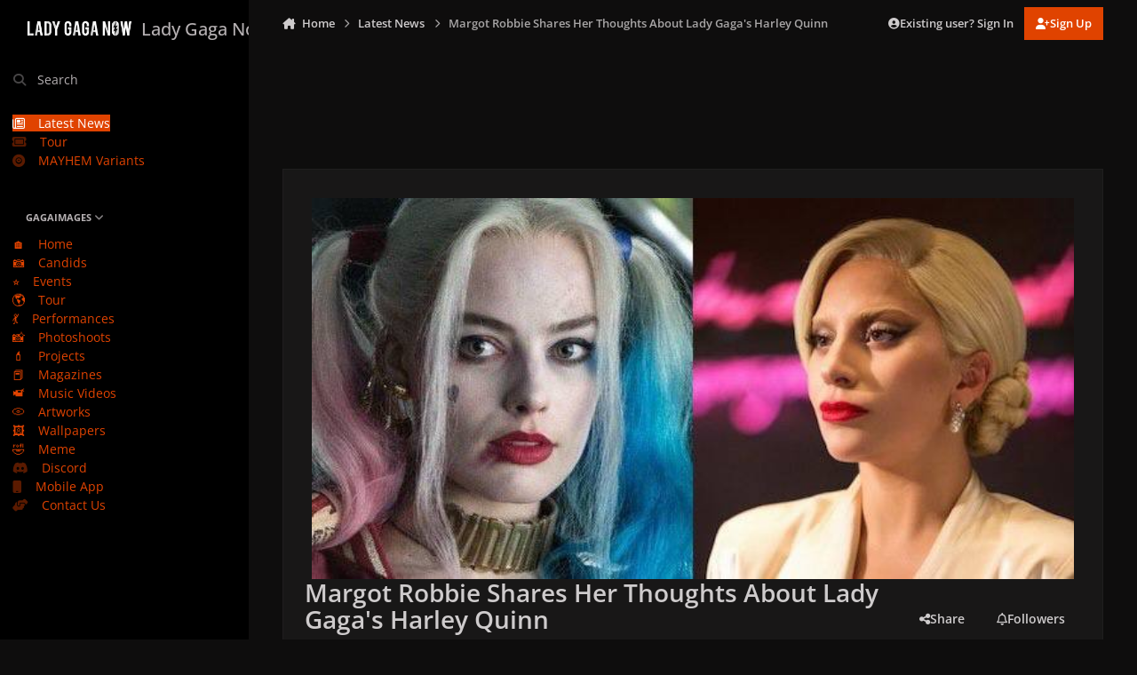

--- FILE ---
content_type: text/html; charset=utf-8
request_url: https://www.youtube-nocookie.com/embed/n88nYIEBQSU?feature=oembed
body_size: 47588
content:
<!DOCTYPE html><html lang="en" dir="ltr" data-cast-api-enabled="true"><head><meta name="viewport" content="width=device-width, initial-scale=1"><script nonce="Sz5hgOTsHAgMVb-cIIpctw">if ('undefined' == typeof Symbol || 'undefined' == typeof Symbol.iterator) {delete Array.prototype.entries;}</script><style name="www-roboto" nonce="GV5p0pPWZ8o3whYwprPxBw">@font-face{font-family:'Roboto';font-style:normal;font-weight:400;font-stretch:100%;src:url(//fonts.gstatic.com/s/roboto/v48/KFO7CnqEu92Fr1ME7kSn66aGLdTylUAMa3GUBHMdazTgWw.woff2)format('woff2');unicode-range:U+0460-052F,U+1C80-1C8A,U+20B4,U+2DE0-2DFF,U+A640-A69F,U+FE2E-FE2F;}@font-face{font-family:'Roboto';font-style:normal;font-weight:400;font-stretch:100%;src:url(//fonts.gstatic.com/s/roboto/v48/KFO7CnqEu92Fr1ME7kSn66aGLdTylUAMa3iUBHMdazTgWw.woff2)format('woff2');unicode-range:U+0301,U+0400-045F,U+0490-0491,U+04B0-04B1,U+2116;}@font-face{font-family:'Roboto';font-style:normal;font-weight:400;font-stretch:100%;src:url(//fonts.gstatic.com/s/roboto/v48/KFO7CnqEu92Fr1ME7kSn66aGLdTylUAMa3CUBHMdazTgWw.woff2)format('woff2');unicode-range:U+1F00-1FFF;}@font-face{font-family:'Roboto';font-style:normal;font-weight:400;font-stretch:100%;src:url(//fonts.gstatic.com/s/roboto/v48/KFO7CnqEu92Fr1ME7kSn66aGLdTylUAMa3-UBHMdazTgWw.woff2)format('woff2');unicode-range:U+0370-0377,U+037A-037F,U+0384-038A,U+038C,U+038E-03A1,U+03A3-03FF;}@font-face{font-family:'Roboto';font-style:normal;font-weight:400;font-stretch:100%;src:url(//fonts.gstatic.com/s/roboto/v48/KFO7CnqEu92Fr1ME7kSn66aGLdTylUAMawCUBHMdazTgWw.woff2)format('woff2');unicode-range:U+0302-0303,U+0305,U+0307-0308,U+0310,U+0312,U+0315,U+031A,U+0326-0327,U+032C,U+032F-0330,U+0332-0333,U+0338,U+033A,U+0346,U+034D,U+0391-03A1,U+03A3-03A9,U+03B1-03C9,U+03D1,U+03D5-03D6,U+03F0-03F1,U+03F4-03F5,U+2016-2017,U+2034-2038,U+203C,U+2040,U+2043,U+2047,U+2050,U+2057,U+205F,U+2070-2071,U+2074-208E,U+2090-209C,U+20D0-20DC,U+20E1,U+20E5-20EF,U+2100-2112,U+2114-2115,U+2117-2121,U+2123-214F,U+2190,U+2192,U+2194-21AE,U+21B0-21E5,U+21F1-21F2,U+21F4-2211,U+2213-2214,U+2216-22FF,U+2308-230B,U+2310,U+2319,U+231C-2321,U+2336-237A,U+237C,U+2395,U+239B-23B7,U+23D0,U+23DC-23E1,U+2474-2475,U+25AF,U+25B3,U+25B7,U+25BD,U+25C1,U+25CA,U+25CC,U+25FB,U+266D-266F,U+27C0-27FF,U+2900-2AFF,U+2B0E-2B11,U+2B30-2B4C,U+2BFE,U+3030,U+FF5B,U+FF5D,U+1D400-1D7FF,U+1EE00-1EEFF;}@font-face{font-family:'Roboto';font-style:normal;font-weight:400;font-stretch:100%;src:url(//fonts.gstatic.com/s/roboto/v48/KFO7CnqEu92Fr1ME7kSn66aGLdTylUAMaxKUBHMdazTgWw.woff2)format('woff2');unicode-range:U+0001-000C,U+000E-001F,U+007F-009F,U+20DD-20E0,U+20E2-20E4,U+2150-218F,U+2190,U+2192,U+2194-2199,U+21AF,U+21E6-21F0,U+21F3,U+2218-2219,U+2299,U+22C4-22C6,U+2300-243F,U+2440-244A,U+2460-24FF,U+25A0-27BF,U+2800-28FF,U+2921-2922,U+2981,U+29BF,U+29EB,U+2B00-2BFF,U+4DC0-4DFF,U+FFF9-FFFB,U+10140-1018E,U+10190-1019C,U+101A0,U+101D0-101FD,U+102E0-102FB,U+10E60-10E7E,U+1D2C0-1D2D3,U+1D2E0-1D37F,U+1F000-1F0FF,U+1F100-1F1AD,U+1F1E6-1F1FF,U+1F30D-1F30F,U+1F315,U+1F31C,U+1F31E,U+1F320-1F32C,U+1F336,U+1F378,U+1F37D,U+1F382,U+1F393-1F39F,U+1F3A7-1F3A8,U+1F3AC-1F3AF,U+1F3C2,U+1F3C4-1F3C6,U+1F3CA-1F3CE,U+1F3D4-1F3E0,U+1F3ED,U+1F3F1-1F3F3,U+1F3F5-1F3F7,U+1F408,U+1F415,U+1F41F,U+1F426,U+1F43F,U+1F441-1F442,U+1F444,U+1F446-1F449,U+1F44C-1F44E,U+1F453,U+1F46A,U+1F47D,U+1F4A3,U+1F4B0,U+1F4B3,U+1F4B9,U+1F4BB,U+1F4BF,U+1F4C8-1F4CB,U+1F4D6,U+1F4DA,U+1F4DF,U+1F4E3-1F4E6,U+1F4EA-1F4ED,U+1F4F7,U+1F4F9-1F4FB,U+1F4FD-1F4FE,U+1F503,U+1F507-1F50B,U+1F50D,U+1F512-1F513,U+1F53E-1F54A,U+1F54F-1F5FA,U+1F610,U+1F650-1F67F,U+1F687,U+1F68D,U+1F691,U+1F694,U+1F698,U+1F6AD,U+1F6B2,U+1F6B9-1F6BA,U+1F6BC,U+1F6C6-1F6CF,U+1F6D3-1F6D7,U+1F6E0-1F6EA,U+1F6F0-1F6F3,U+1F6F7-1F6FC,U+1F700-1F7FF,U+1F800-1F80B,U+1F810-1F847,U+1F850-1F859,U+1F860-1F887,U+1F890-1F8AD,U+1F8B0-1F8BB,U+1F8C0-1F8C1,U+1F900-1F90B,U+1F93B,U+1F946,U+1F984,U+1F996,U+1F9E9,U+1FA00-1FA6F,U+1FA70-1FA7C,U+1FA80-1FA89,U+1FA8F-1FAC6,U+1FACE-1FADC,U+1FADF-1FAE9,U+1FAF0-1FAF8,U+1FB00-1FBFF;}@font-face{font-family:'Roboto';font-style:normal;font-weight:400;font-stretch:100%;src:url(//fonts.gstatic.com/s/roboto/v48/KFO7CnqEu92Fr1ME7kSn66aGLdTylUAMa3OUBHMdazTgWw.woff2)format('woff2');unicode-range:U+0102-0103,U+0110-0111,U+0128-0129,U+0168-0169,U+01A0-01A1,U+01AF-01B0,U+0300-0301,U+0303-0304,U+0308-0309,U+0323,U+0329,U+1EA0-1EF9,U+20AB;}@font-face{font-family:'Roboto';font-style:normal;font-weight:400;font-stretch:100%;src:url(//fonts.gstatic.com/s/roboto/v48/KFO7CnqEu92Fr1ME7kSn66aGLdTylUAMa3KUBHMdazTgWw.woff2)format('woff2');unicode-range:U+0100-02BA,U+02BD-02C5,U+02C7-02CC,U+02CE-02D7,U+02DD-02FF,U+0304,U+0308,U+0329,U+1D00-1DBF,U+1E00-1E9F,U+1EF2-1EFF,U+2020,U+20A0-20AB,U+20AD-20C0,U+2113,U+2C60-2C7F,U+A720-A7FF;}@font-face{font-family:'Roboto';font-style:normal;font-weight:400;font-stretch:100%;src:url(//fonts.gstatic.com/s/roboto/v48/KFO7CnqEu92Fr1ME7kSn66aGLdTylUAMa3yUBHMdazQ.woff2)format('woff2');unicode-range:U+0000-00FF,U+0131,U+0152-0153,U+02BB-02BC,U+02C6,U+02DA,U+02DC,U+0304,U+0308,U+0329,U+2000-206F,U+20AC,U+2122,U+2191,U+2193,U+2212,U+2215,U+FEFF,U+FFFD;}@font-face{font-family:'Roboto';font-style:normal;font-weight:500;font-stretch:100%;src:url(//fonts.gstatic.com/s/roboto/v48/KFO7CnqEu92Fr1ME7kSn66aGLdTylUAMa3GUBHMdazTgWw.woff2)format('woff2');unicode-range:U+0460-052F,U+1C80-1C8A,U+20B4,U+2DE0-2DFF,U+A640-A69F,U+FE2E-FE2F;}@font-face{font-family:'Roboto';font-style:normal;font-weight:500;font-stretch:100%;src:url(//fonts.gstatic.com/s/roboto/v48/KFO7CnqEu92Fr1ME7kSn66aGLdTylUAMa3iUBHMdazTgWw.woff2)format('woff2');unicode-range:U+0301,U+0400-045F,U+0490-0491,U+04B0-04B1,U+2116;}@font-face{font-family:'Roboto';font-style:normal;font-weight:500;font-stretch:100%;src:url(//fonts.gstatic.com/s/roboto/v48/KFO7CnqEu92Fr1ME7kSn66aGLdTylUAMa3CUBHMdazTgWw.woff2)format('woff2');unicode-range:U+1F00-1FFF;}@font-face{font-family:'Roboto';font-style:normal;font-weight:500;font-stretch:100%;src:url(//fonts.gstatic.com/s/roboto/v48/KFO7CnqEu92Fr1ME7kSn66aGLdTylUAMa3-UBHMdazTgWw.woff2)format('woff2');unicode-range:U+0370-0377,U+037A-037F,U+0384-038A,U+038C,U+038E-03A1,U+03A3-03FF;}@font-face{font-family:'Roboto';font-style:normal;font-weight:500;font-stretch:100%;src:url(//fonts.gstatic.com/s/roboto/v48/KFO7CnqEu92Fr1ME7kSn66aGLdTylUAMawCUBHMdazTgWw.woff2)format('woff2');unicode-range:U+0302-0303,U+0305,U+0307-0308,U+0310,U+0312,U+0315,U+031A,U+0326-0327,U+032C,U+032F-0330,U+0332-0333,U+0338,U+033A,U+0346,U+034D,U+0391-03A1,U+03A3-03A9,U+03B1-03C9,U+03D1,U+03D5-03D6,U+03F0-03F1,U+03F4-03F5,U+2016-2017,U+2034-2038,U+203C,U+2040,U+2043,U+2047,U+2050,U+2057,U+205F,U+2070-2071,U+2074-208E,U+2090-209C,U+20D0-20DC,U+20E1,U+20E5-20EF,U+2100-2112,U+2114-2115,U+2117-2121,U+2123-214F,U+2190,U+2192,U+2194-21AE,U+21B0-21E5,U+21F1-21F2,U+21F4-2211,U+2213-2214,U+2216-22FF,U+2308-230B,U+2310,U+2319,U+231C-2321,U+2336-237A,U+237C,U+2395,U+239B-23B7,U+23D0,U+23DC-23E1,U+2474-2475,U+25AF,U+25B3,U+25B7,U+25BD,U+25C1,U+25CA,U+25CC,U+25FB,U+266D-266F,U+27C0-27FF,U+2900-2AFF,U+2B0E-2B11,U+2B30-2B4C,U+2BFE,U+3030,U+FF5B,U+FF5D,U+1D400-1D7FF,U+1EE00-1EEFF;}@font-face{font-family:'Roboto';font-style:normal;font-weight:500;font-stretch:100%;src:url(//fonts.gstatic.com/s/roboto/v48/KFO7CnqEu92Fr1ME7kSn66aGLdTylUAMaxKUBHMdazTgWw.woff2)format('woff2');unicode-range:U+0001-000C,U+000E-001F,U+007F-009F,U+20DD-20E0,U+20E2-20E4,U+2150-218F,U+2190,U+2192,U+2194-2199,U+21AF,U+21E6-21F0,U+21F3,U+2218-2219,U+2299,U+22C4-22C6,U+2300-243F,U+2440-244A,U+2460-24FF,U+25A0-27BF,U+2800-28FF,U+2921-2922,U+2981,U+29BF,U+29EB,U+2B00-2BFF,U+4DC0-4DFF,U+FFF9-FFFB,U+10140-1018E,U+10190-1019C,U+101A0,U+101D0-101FD,U+102E0-102FB,U+10E60-10E7E,U+1D2C0-1D2D3,U+1D2E0-1D37F,U+1F000-1F0FF,U+1F100-1F1AD,U+1F1E6-1F1FF,U+1F30D-1F30F,U+1F315,U+1F31C,U+1F31E,U+1F320-1F32C,U+1F336,U+1F378,U+1F37D,U+1F382,U+1F393-1F39F,U+1F3A7-1F3A8,U+1F3AC-1F3AF,U+1F3C2,U+1F3C4-1F3C6,U+1F3CA-1F3CE,U+1F3D4-1F3E0,U+1F3ED,U+1F3F1-1F3F3,U+1F3F5-1F3F7,U+1F408,U+1F415,U+1F41F,U+1F426,U+1F43F,U+1F441-1F442,U+1F444,U+1F446-1F449,U+1F44C-1F44E,U+1F453,U+1F46A,U+1F47D,U+1F4A3,U+1F4B0,U+1F4B3,U+1F4B9,U+1F4BB,U+1F4BF,U+1F4C8-1F4CB,U+1F4D6,U+1F4DA,U+1F4DF,U+1F4E3-1F4E6,U+1F4EA-1F4ED,U+1F4F7,U+1F4F9-1F4FB,U+1F4FD-1F4FE,U+1F503,U+1F507-1F50B,U+1F50D,U+1F512-1F513,U+1F53E-1F54A,U+1F54F-1F5FA,U+1F610,U+1F650-1F67F,U+1F687,U+1F68D,U+1F691,U+1F694,U+1F698,U+1F6AD,U+1F6B2,U+1F6B9-1F6BA,U+1F6BC,U+1F6C6-1F6CF,U+1F6D3-1F6D7,U+1F6E0-1F6EA,U+1F6F0-1F6F3,U+1F6F7-1F6FC,U+1F700-1F7FF,U+1F800-1F80B,U+1F810-1F847,U+1F850-1F859,U+1F860-1F887,U+1F890-1F8AD,U+1F8B0-1F8BB,U+1F8C0-1F8C1,U+1F900-1F90B,U+1F93B,U+1F946,U+1F984,U+1F996,U+1F9E9,U+1FA00-1FA6F,U+1FA70-1FA7C,U+1FA80-1FA89,U+1FA8F-1FAC6,U+1FACE-1FADC,U+1FADF-1FAE9,U+1FAF0-1FAF8,U+1FB00-1FBFF;}@font-face{font-family:'Roboto';font-style:normal;font-weight:500;font-stretch:100%;src:url(//fonts.gstatic.com/s/roboto/v48/KFO7CnqEu92Fr1ME7kSn66aGLdTylUAMa3OUBHMdazTgWw.woff2)format('woff2');unicode-range:U+0102-0103,U+0110-0111,U+0128-0129,U+0168-0169,U+01A0-01A1,U+01AF-01B0,U+0300-0301,U+0303-0304,U+0308-0309,U+0323,U+0329,U+1EA0-1EF9,U+20AB;}@font-face{font-family:'Roboto';font-style:normal;font-weight:500;font-stretch:100%;src:url(//fonts.gstatic.com/s/roboto/v48/KFO7CnqEu92Fr1ME7kSn66aGLdTylUAMa3KUBHMdazTgWw.woff2)format('woff2');unicode-range:U+0100-02BA,U+02BD-02C5,U+02C7-02CC,U+02CE-02D7,U+02DD-02FF,U+0304,U+0308,U+0329,U+1D00-1DBF,U+1E00-1E9F,U+1EF2-1EFF,U+2020,U+20A0-20AB,U+20AD-20C0,U+2113,U+2C60-2C7F,U+A720-A7FF;}@font-face{font-family:'Roboto';font-style:normal;font-weight:500;font-stretch:100%;src:url(//fonts.gstatic.com/s/roboto/v48/KFO7CnqEu92Fr1ME7kSn66aGLdTylUAMa3yUBHMdazQ.woff2)format('woff2');unicode-range:U+0000-00FF,U+0131,U+0152-0153,U+02BB-02BC,U+02C6,U+02DA,U+02DC,U+0304,U+0308,U+0329,U+2000-206F,U+20AC,U+2122,U+2191,U+2193,U+2212,U+2215,U+FEFF,U+FFFD;}</style><script name="www-roboto" nonce="Sz5hgOTsHAgMVb-cIIpctw">if (document.fonts && document.fonts.load) {document.fonts.load("400 10pt Roboto", "E"); document.fonts.load("500 10pt Roboto", "E");}</script><link rel="stylesheet" href="/s/player/b95b0e7a/www-player.css" name="www-player" nonce="GV5p0pPWZ8o3whYwprPxBw"><style nonce="GV5p0pPWZ8o3whYwprPxBw">html {overflow: hidden;}body {font: 12px Roboto, Arial, sans-serif; background-color: #000; color: #fff; height: 100%; width: 100%; overflow: hidden; position: absolute; margin: 0; padding: 0;}#player {width: 100%; height: 100%;}h1 {text-align: center; color: #fff;}h3 {margin-top: 6px; margin-bottom: 3px;}.player-unavailable {position: absolute; top: 0; left: 0; right: 0; bottom: 0; padding: 25px; font-size: 13px; background: url(/img/meh7.png) 50% 65% no-repeat;}.player-unavailable .message {text-align: left; margin: 0 -5px 15px; padding: 0 5px 14px; border-bottom: 1px solid #888; font-size: 19px; font-weight: normal;}.player-unavailable a {color: #167ac6; text-decoration: none;}</style><script nonce="Sz5hgOTsHAgMVb-cIIpctw">var ytcsi={gt:function(n){n=(n||"")+"data_";return ytcsi[n]||(ytcsi[n]={tick:{},info:{},gel:{preLoggedGelInfos:[]}})},now:window.performance&&window.performance.timing&&window.performance.now&&window.performance.timing.navigationStart?function(){return window.performance.timing.navigationStart+window.performance.now()}:function(){return(new Date).getTime()},tick:function(l,t,n){var ticks=ytcsi.gt(n).tick;var v=t||ytcsi.now();if(ticks[l]){ticks["_"+l]=ticks["_"+l]||[ticks[l]];ticks["_"+l].push(v)}ticks[l]=
v},info:function(k,v,n){ytcsi.gt(n).info[k]=v},infoGel:function(p,n){ytcsi.gt(n).gel.preLoggedGelInfos.push(p)},setStart:function(t,n){ytcsi.tick("_start",t,n)}};
(function(w,d){function isGecko(){if(!w.navigator)return false;try{if(w.navigator.userAgentData&&w.navigator.userAgentData.brands&&w.navigator.userAgentData.brands.length){var brands=w.navigator.userAgentData.brands;var i=0;for(;i<brands.length;i++)if(brands[i]&&brands[i].brand==="Firefox")return true;return false}}catch(e){setTimeout(function(){throw e;})}if(!w.navigator.userAgent)return false;var ua=w.navigator.userAgent;return ua.indexOf("Gecko")>0&&ua.toLowerCase().indexOf("webkit")<0&&ua.indexOf("Edge")<
0&&ua.indexOf("Trident")<0&&ua.indexOf("MSIE")<0}ytcsi.setStart(w.performance?w.performance.timing.responseStart:null);var isPrerender=(d.visibilityState||d.webkitVisibilityState)=="prerender";var vName=!d.visibilityState&&d.webkitVisibilityState?"webkitvisibilitychange":"visibilitychange";if(isPrerender){var startTick=function(){ytcsi.setStart();d.removeEventListener(vName,startTick)};d.addEventListener(vName,startTick,false)}if(d.addEventListener)d.addEventListener(vName,function(){ytcsi.tick("vc")},
false);if(isGecko()){var isHidden=(d.visibilityState||d.webkitVisibilityState)=="hidden";if(isHidden)ytcsi.tick("vc")}var slt=function(el,t){setTimeout(function(){var n=ytcsi.now();el.loadTime=n;if(el.slt)el.slt()},t)};w.__ytRIL=function(el){if(!el.getAttribute("data-thumb"))if(w.requestAnimationFrame)w.requestAnimationFrame(function(){slt(el,0)});else slt(el,16)}})(window,document);
</script><script nonce="Sz5hgOTsHAgMVb-cIIpctw">var ytcfg={d:function(){return window.yt&&yt.config_||ytcfg.data_||(ytcfg.data_={})},get:function(k,o){return k in ytcfg.d()?ytcfg.d()[k]:o},set:function(){var a=arguments;if(a.length>1)ytcfg.d()[a[0]]=a[1];else{var k;for(k in a[0])ytcfg.d()[k]=a[0][k]}}};
ytcfg.set({"CLIENT_CANARY_STATE":"none","DEVICE":"cbr\u003dChrome\u0026cbrand\u003dapple\u0026cbrver\u003d131.0.0.0\u0026ceng\u003dWebKit\u0026cengver\u003d537.36\u0026cos\u003dMacintosh\u0026cosver\u003d10_15_7\u0026cplatform\u003dDESKTOP","EVENT_ID":"7AptaY3aN4_T_bkPhLeYCQ","EXPERIMENT_FLAGS":{"ab_det_apb_b":true,"ab_det_apm":true,"ab_det_el_h":true,"ab_det_em_inj":true,"ab_l_sig_st":true,"ab_l_sig_st_e":true,"action_companion_center_align_description":true,"allow_skip_networkless":true,"always_send_and_write":true,"att_web_record_metrics":true,"attmusi":true,"c3_enable_button_impression_logging":true,"c3_watch_page_component":true,"cancel_pending_navs":true,"clean_up_manual_attribution_header":true,"config_age_report_killswitch":true,"cow_optimize_idom_compat":true,"csi_config_handling_infra":true,"csi_on_gel":true,"delhi_mweb_colorful_sd":true,"delhi_mweb_colorful_sd_v2":true,"deprecate_csi_has_info":true,"deprecate_pair_servlet_enabled":true,"desktop_sparkles_light_cta_button":true,"disable_cached_masthead_data":true,"disable_child_node_auto_formatted_strings":true,"disable_enf_isd":true,"disable_log_to_visitor_layer":true,"disable_pacf_logging_for_memory_limited_tv":true,"embeds_enable_eid_enforcement_for_youtube":true,"embeds_enable_info_panel_dismissal":true,"embeds_enable_pfp_always_unbranded":true,"embeds_muted_autoplay_sound_fix":true,"embeds_serve_es6_client":true,"embeds_web_nwl_disable_nocookie":true,"embeds_web_updated_shorts_definition_fix":true,"enable_active_view_display_ad_renderer_web_home":true,"enable_ad_disclosure_banner_a11y_fix":true,"enable_chips_shelf_view_model_fully_reactive":true,"enable_client_creator_goal_ticker_bar_revamp":true,"enable_client_only_wiz_direct_reactions":true,"enable_client_sli_logging":true,"enable_client_streamz_web":true,"enable_client_ve_spec":true,"enable_cloud_save_error_popup_after_retry":true,"enable_cookie_reissue_iframe":true,"enable_dai_sdf_h5_preroll":true,"enable_datasync_id_header_in_web_vss_pings":true,"enable_default_mono_cta_migration_web_client":true,"enable_dma_post_enforcement":true,"enable_docked_chat_messages":true,"enable_entity_store_from_dependency_injection":true,"enable_inline_muted_playback_on_web_search":true,"enable_inline_muted_playback_on_web_search_for_vdc":true,"enable_inline_muted_playback_on_web_search_for_vdcb":true,"enable_is_extended_monitoring":true,"enable_is_mini_app_page_active_bugfix":true,"enable_live_overlay_feed_in_live_chat":true,"enable_logging_first_user_action_after_game_ready":true,"enable_ltc_param_fetch_from_innertube":true,"enable_masthead_mweb_padding_fix":true,"enable_menu_renderer_button_in_mweb_hclr":true,"enable_mini_app_command_handler_mweb_fix":true,"enable_mini_app_iframe_loaded_logging":true,"enable_mini_guide_downloads_item":true,"enable_mixed_direction_formatted_strings":true,"enable_mweb_livestream_ui_update":true,"enable_mweb_new_caption_language_picker":true,"enable_names_handles_account_switcher":true,"enable_network_request_logging_on_game_events":true,"enable_new_paid_product_placement":true,"enable_obtaining_ppn_query_param":true,"enable_open_in_new_tab_icon_for_short_dr_for_desktop_search":true,"enable_open_yt_content":true,"enable_origin_query_parameter_bugfix":true,"enable_pause_ads_on_ytv_html5":true,"enable_payments_purchase_manager":true,"enable_pdp_icon_prefetch":true,"enable_pl_r_si_fa":true,"enable_place_pivot_url":true,"enable_playable_a11y_label_with_badge_text":true,"enable_pv_screen_modern_text":true,"enable_removing_navbar_title_on_hashtag_page_mweb":true,"enable_resetting_scroll_position_on_flow_change":true,"enable_rta_manager":true,"enable_sdf_companion_h5":true,"enable_sdf_dai_h5_midroll":true,"enable_sdf_h5_endemic_mid_post_roll":true,"enable_sdf_on_h5_unplugged_vod_midroll":true,"enable_sdf_shorts_player_bytes_h5":true,"enable_sdk_performance_network_logging":true,"enable_sending_unwrapped_game_audio_as_serialized_metadata":true,"enable_sfv_effect_pivot_url":true,"enable_shorts_new_carousel":true,"enable_skip_ad_guidance_prompt":true,"enable_skippable_ads_for_unplugged_ad_pod":true,"enable_smearing_expansion_dai":true,"enable_third_party_info":true,"enable_time_out_messages":true,"enable_timeline_view_modern_transcript_fe":true,"enable_video_display_compact_button_group_for_desktop_search":true,"enable_watch_next_pause_autoplay_lact":true,"enable_web_home_top_landscape_image_layout_level_click":true,"enable_web_tiered_gel":true,"enable_window_constrained_buy_flow_dialog":true,"enable_wiz_queue_effect_and_on_init_initial_runs":true,"enable_ypc_spinners":true,"enable_yt_ata_iframe_authuser":true,"export_networkless_options":true,"export_player_version_to_ytconfig":true,"fill_single_video_with_notify_to_lasr":true,"fix_ad_miniplayer_controls_rendering":true,"fix_ads_tracking_for_swf_config_deprecation_mweb":true,"h5_companion_enable_adcpn_macro_substitution_for_click_pings":true,"h5_inplayer_enable_adcpn_macro_substitution_for_click_pings":true,"h5_reset_cache_and_filter_before_update_masthead":true,"hide_channel_creation_title_for_mweb":true,"high_ccv_client_side_caching_h5":true,"html5_log_trigger_events_with_debug_data":true,"html5_ssdai_enable_media_end_cue_range":true,"il_attach_cache_limit":true,"il_use_view_model_logging_context":true,"is_browser_support_for_webcam_streaming":true,"json_condensed_response":true,"kev_adb_pg":true,"kevlar_gel_error_routing":true,"kevlar_watch_cinematics":true,"live_chat_enable_controller_extraction":true,"live_chat_enable_rta_manager":true,"live_chat_increased_min_height":true,"log_click_with_layer_from_element_in_command_handler":true,"log_errors_through_nwl_on_retry":true,"mdx_enable_privacy_disclosure_ui":true,"mdx_load_cast_api_bootstrap_script":true,"medium_progress_bar_modification":true,"migrate_remaining_web_ad_badges_to_innertube":true,"mobile_account_menu_refresh":true,"mweb_a11y_enable_player_controls_invisible_toggle":true,"mweb_account_linking_noapp":true,"mweb_after_render_to_scheduler":true,"mweb_allow_modern_search_suggest_behavior":true,"mweb_animated_actions":true,"mweb_app_upsell_button_direct_to_app":true,"mweb_big_progress_bar":true,"mweb_c3_disable_carve_out":true,"mweb_c3_disable_carve_out_keep_external_links":true,"mweb_c3_enable_adaptive_signals":true,"mweb_c3_endscreen":true,"mweb_c3_endscreen_v2":true,"mweb_c3_library_page_enable_recent_shelf":true,"mweb_c3_remove_web_navigation_endpoint_data":true,"mweb_c3_use_canonical_from_player_response":true,"mweb_cinematic_watch":true,"mweb_command_handler":true,"mweb_delay_watch_initial_data":true,"mweb_disable_searchbar_scroll":true,"mweb_enable_fine_scrubbing_for_recs":true,"mweb_enable_keto_batch_player_fullscreen":true,"mweb_enable_keto_batch_player_progress_bar":true,"mweb_enable_keto_batch_player_tooltips":true,"mweb_enable_lockup_view_model_for_ucp":true,"mweb_enable_more_drawer":true,"mweb_enable_optional_fullscreen_landscape_locking":true,"mweb_enable_overlay_touch_manager":true,"mweb_enable_premium_carve_out_fix":true,"mweb_enable_refresh_detection":true,"mweb_enable_search_imp":true,"mweb_enable_sequence_signal":true,"mweb_enable_shorts_pivot_button":true,"mweb_enable_shorts_video_preload":true,"mweb_enable_skippables_on_jio_phone":true,"mweb_enable_storyboards":true,"mweb_enable_two_line_title_on_shorts":true,"mweb_enable_varispeed_controller":true,"mweb_enable_warm_channel_requests":true,"mweb_enable_watch_feed_infinite_scroll":true,"mweb_enable_wrapped_unplugged_pause_membership_dialog_renderer":true,"mweb_filter_video_format_in_webfe":true,"mweb_fix_livestream_seeking":true,"mweb_fix_monitor_visibility_after_render":true,"mweb_fix_section_list_continuation_item_renderers":true,"mweb_force_ios_fallback_to_native_control":true,"mweb_fp_auto_fullscreen":true,"mweb_fullscreen_controls":true,"mweb_fullscreen_controls_action_buttons":true,"mweb_fullscreen_watch_system":true,"mweb_home_reactive_shorts":true,"mweb_innertube_search_command":true,"mweb_lang_in_html":true,"mweb_like_button_synced_with_entities":true,"mweb_logo_use_home_page_ve":true,"mweb_module_decoration":true,"mweb_native_control_in_faux_fullscreen_shared":true,"mweb_panel_container_inert":true,"mweb_player_control_on_hover":true,"mweb_player_delhi_dtts":true,"mweb_player_settings_use_bottom_sheet":true,"mweb_player_show_previous_next_buttons_in_playlist":true,"mweb_player_skip_no_op_state_changes":true,"mweb_player_user_select_none":true,"mweb_playlist_engagement_panel":true,"mweb_progress_bar_seek_on_mouse_click":true,"mweb_pull_2_full":true,"mweb_pull_2_full_enable_touch_handlers":true,"mweb_schedule_warm_watch_response":true,"mweb_searchbox_legacy_navigation":true,"mweb_see_fewer_shorts":true,"mweb_sheets_ui_refresh":true,"mweb_shorts_comments_panel_id_change":true,"mweb_shorts_early_continuation":true,"mweb_show_ios_smart_banner":true,"mweb_use_server_url_on_startup":true,"mweb_watch_captions_enable_auto_translate":true,"mweb_watch_captions_set_default_size":true,"mweb_watch_stop_scheduler_on_player_response":true,"mweb_watchfeed_big_thumbnails":true,"mweb_yt_searchbox":true,"networkless_logging":true,"no_client_ve_attach_unless_shown":true,"nwl_send_from_memory_when_online":true,"pageid_as_header_web":true,"playback_settings_use_switch_menu":true,"player_controls_autonav_fix":true,"player_controls_skip_double_signal_update":true,"polymer_bad_build_labels":true,"polymer_verifiy_app_state":true,"qoe_send_and_write":true,"remove_chevron_from_ad_disclosure_banner_h5":true,"remove_masthead_channel_banner_on_refresh":true,"remove_slot_id_exited_trigger_for_dai_in_player_slot_expire":true,"replace_client_url_parsing_with_server_signal":true,"service_worker_enabled":true,"service_worker_push_enabled":true,"service_worker_push_home_page_prompt":true,"service_worker_push_watch_page_prompt":true,"shell_load_gcf":true,"shorten_initial_gel_batch_timeout":true,"should_use_yt_voice_endpoint_in_kaios":true,"skip_invalid_ytcsi_ticks":true,"skip_setting_info_in_csi_data_object":true,"smarter_ve_dedupping":true,"speedmaster_no_seek":true,"start_client_gcf_mweb":true,"stop_handling_click_for_non_rendering_overlay_layout":true,"suppress_error_204_logging":true,"synced_panel_scrolling_controller":true,"use_event_time_ms_header":true,"use_fifo_for_networkless":true,"use_player_abuse_bg_library":true,"use_request_time_ms_header":true,"use_session_based_sampling":true,"use_thumbnail_overlay_time_status_renderer_for_live_badge":true,"use_ts_visibilitylogger":true,"vss_final_ping_send_and_write":true,"vss_playback_use_send_and_write":true,"web_adaptive_repeat_ase":true,"web_always_load_chat_support":true,"web_animated_like":true,"web_api_url":true,"web_autonav_allow_off_by_default":true,"web_button_vm_refactor_disabled":true,"web_c3_log_app_init_finish":true,"web_csi_action_sampling_enabled":true,"web_dedupe_ve_grafting":true,"web_disable_backdrop_filter":true,"web_enable_ab_rsp_cl":true,"web_enable_course_icon_update":true,"web_enable_error_204":true,"web_enable_horizontal_video_attributes_section":true,"web_fix_segmented_like_dislike_undefined":true,"web_gcf_hashes_innertube":true,"web_gel_timeout_cap":true,"web_metadata_carousel_elref_bugfix":true,"web_parent_target_for_sheets":true,"web_persist_server_autonav_state_on_client":true,"web_playback_associated_log_ctt":true,"web_playback_associated_ve":true,"web_prefetch_preload_video":true,"web_progress_bar_draggable":true,"web_resizable_advertiser_banner_on_masthead_safari_fix":true,"web_scheduler_auto_init":true,"web_shorts_just_watched_on_channel_and_pivot_study":true,"web_shorts_just_watched_overlay":true,"web_shorts_pivot_button_view_model_reactive":true,"web_update_panel_visibility_logging_fix":true,"web_video_attribute_view_model_a11y_fix":true,"web_watch_controls_state_signals":true,"web_wiz_attributed_string":true,"web_yt_config_context":true,"webfe_mweb_watch_microdata":true,"webfe_watch_shorts_canonical_url_fix":true,"webpo_exit_on_net_err":true,"wiz_diff_overwritable":true,"wiz_memoize_stamper_items":true,"woffle_used_state_report":true,"wpo_gel_strz":true,"ytcp_paper_tooltip_use_scoped_owner_root":true,"ytidb_clear_embedded_player":true,"H5_async_logging_delay_ms":30000.0,"attention_logging_scroll_throttle":500.0,"autoplay_pause_by_lact_sampling_fraction":0.0,"cinematic_watch_effect_opacity":0.4,"log_window_onerror_fraction":0.1,"speedmaster_playback_rate":2.0,"tv_pacf_logging_sample_rate":0.01,"web_attention_logging_scroll_throttle":500.0,"web_load_prediction_threshold":0.1,"web_navigation_prediction_threshold":0.1,"web_pbj_log_warning_rate":0.0,"web_system_health_fraction":0.01,"ytidb_transaction_ended_event_rate_limit":0.02,"active_time_update_interval_ms":10000,"att_init_delay":500,"autoplay_pause_by_lact_sec":0,"botguard_async_snapshot_timeout_ms":3000,"check_navigator_accuracy_timeout_ms":0,"cinematic_watch_css_filter_blur_strength":40,"cinematic_watch_fade_out_duration":500,"close_webview_delay_ms":100,"cloud_save_game_data_rate_limit_ms":3000,"compression_disable_point":10,"custom_active_view_tos_timeout_ms":3600000,"embeds_widget_poll_interval_ms":0,"gel_min_batch_size":3,"gel_queue_timeout_max_ms":60000,"get_async_timeout_ms":60000,"hide_cta_for_home_web_video_ads_animate_in_time":2,"html5_byterate_soft_cap":0,"initial_gel_batch_timeout":2000,"max_body_size_to_compress":500000,"max_prefetch_window_sec_for_livestream_optimization":10,"min_prefetch_offset_sec_for_livestream_optimization":20,"mini_app_container_iframe_src_update_delay_ms":0,"multiple_preview_news_duration_time":11000,"mweb_c3_toast_duration_ms":5000,"mweb_deep_link_fallback_timeout_ms":10000,"mweb_delay_response_received_actions":100,"mweb_fp_dpad_rate_limit_ms":0,"mweb_fp_dpad_watch_title_clamp_lines":0,"mweb_history_manager_cache_size":100,"mweb_ios_fullscreen_playback_transition_delay_ms":500,"mweb_ios_fullscreen_system_pause_epilson_ms":0,"mweb_override_response_store_expiration_ms":0,"mweb_shorts_early_continuation_trigger_threshold":4,"mweb_w2w_max_age_seconds":0,"mweb_watch_captions_default_size":2,"neon_dark_launch_gradient_count":0,"network_polling_interval":30000,"play_click_interval_ms":30000,"play_ping_interval_ms":10000,"prefetch_comments_ms_after_video":0,"send_config_hash_timer":0,"service_worker_push_logged_out_prompt_watches":-1,"service_worker_push_prompt_cap":-1,"service_worker_push_prompt_delay_microseconds":3888000000000,"show_mini_app_ad_frequency_cap_ms":300000,"slow_compressions_before_abandon_count":4,"speedmaster_cancellation_movement_dp":10,"speedmaster_touch_activation_ms":500,"web_attention_logging_throttle":500,"web_foreground_heartbeat_interval_ms":28000,"web_gel_debounce_ms":10000,"web_logging_max_batch":100,"web_max_tracing_events":50,"web_tracing_session_replay":0,"wil_icon_max_concurrent_fetches":9999,"ytidb_remake_db_retries":3,"ytidb_reopen_db_retries":3,"WebClientReleaseProcessCritical__youtube_embeds_client_version_override":"","WebClientReleaseProcessCritical__youtube_embeds_web_client_version_override":"","WebClientReleaseProcessCritical__youtube_mweb_client_version_override":"","debug_forced_internalcountrycode":"","embeds_web_synth_ch_headers_banned_urls_regex":"","enable_web_media_service":"DISABLED","il_payload_scraping":"","live_chat_unicode_emoji_json_url":"https://www.gstatic.com/youtube/img/emojis/emojis-svg-9.json","mweb_deep_link_feature_tag_suffix":"11268432","mweb_enable_shorts_innertube_player_prefetch_trigger":"NONE","mweb_fp_dpad":"home,search,browse,channel,create_channel,experiments,settings,trending,oops,404,paid_memberships,sponsorship,premium,shorts","mweb_fp_dpad_linear_navigation":"","mweb_fp_dpad_linear_navigation_visitor":"","mweb_fp_dpad_visitor":"","mweb_preload_video_by_player_vars":"","mweb_sign_in_button_style":"STYLE_SUGGESTIVE_AVATAR","place_pivot_triggering_container_alternate":"","place_pivot_triggering_counterfactual_container_alternate":"","search_ui_mweb_searchbar_restyle":"DEFAULT","service_worker_push_force_notification_prompt_tag":"1","service_worker_scope":"/","suggest_exp_str":"","web_client_version_override":"","kevlar_command_handler_command_banlist":[],"mini_app_ids_without_game_ready":["UgkxHHtsak1SC8mRGHMZewc4HzeAY3yhPPmJ","Ugkx7OgzFqE6z_5Mtf4YsotGfQNII1DF_RBm"],"web_op_signal_type_banlist":[],"web_tracing_enabled_spans":["event","command"]},"GAPI_HINT_PARAMS":"m;/_/scs/abc-static/_/js/k\u003dgapi.gapi.en.FZb77tO2YW4.O/d\u003d1/rs\u003dAHpOoo8lqavmo6ayfVxZovyDiP6g3TOVSQ/m\u003d__features__","GAPI_HOST":"https://apis.google.com","GAPI_LOCALE":"en_US","GL":"US","HL":"en","HTML_DIR":"ltr","HTML_LANG":"en","INNERTUBE_API_KEY":"AIzaSyAO_FJ2SlqU8Q4STEHLGCilw_Y9_11qcW8","INNERTUBE_API_VERSION":"v1","INNERTUBE_CLIENT_NAME":"WEB_EMBEDDED_PLAYER","INNERTUBE_CLIENT_VERSION":"1.20260116.01.00","INNERTUBE_CONTEXT":{"client":{"hl":"en","gl":"US","remoteHost":"52.14.39.142","deviceMake":"Apple","deviceModel":"","visitorData":"Cgs4VlFMUWlJdEltayjslbTLBjIKCgJVUxIEGgAgQg%3D%3D","userAgent":"Mozilla/5.0 (Macintosh; Intel Mac OS X 10_15_7) AppleWebKit/537.36 (KHTML, like Gecko) Chrome/131.0.0.0 Safari/537.36; ClaudeBot/1.0; +claudebot@anthropic.com),gzip(gfe)","clientName":"WEB_EMBEDDED_PLAYER","clientVersion":"1.20260116.01.00","osName":"Macintosh","osVersion":"10_15_7","originalUrl":"https://www.youtube-nocookie.com/embed/n88nYIEBQSU?feature\u003doembed","platform":"DESKTOP","clientFormFactor":"UNKNOWN_FORM_FACTOR","configInfo":{"appInstallData":"[base64]%3D"},"browserName":"Chrome","browserVersion":"131.0.0.0","acceptHeader":"text/html,application/xhtml+xml,application/xml;q\u003d0.9,image/webp,image/apng,*/*;q\u003d0.8,application/signed-exchange;v\u003db3;q\u003d0.9","deviceExperimentId":"ChxOelU1TmpjME1ERTFOakV4T0Rrek5EVXpNUT09EOyVtMsGGOyVtMsG","rolloutToken":"CN2b7KnTipf7GRCDjNbfwZWSAxiDjNbfwZWSAw%3D%3D"},"user":{"lockedSafetyMode":false},"request":{"useSsl":true},"clickTracking":{"clickTrackingParams":"IhMIjYDW38GVkgMVj2k/AR2EGyYBMgZvZW1iZWQ\u003d"},"thirdParty":{"embeddedPlayerContext":{"embeddedPlayerEncryptedContext":"AD5ZzFTIfw8ZQIfha1te3pBT4m1yX4bYXO-kMmQ5oOqf24aoqNEdDXB_asjjelDu1Algu1HK0r57w61YELa2zRn3rLqcKiJVLxcLC18BEV6ru_-FHUCcUjiJi-oJcoqvgos","ancestorOriginsSupported":false}}},"INNERTUBE_CONTEXT_CLIENT_NAME":56,"INNERTUBE_CONTEXT_CLIENT_VERSION":"1.20260116.01.00","INNERTUBE_CONTEXT_GL":"US","INNERTUBE_CONTEXT_HL":"en","LATEST_ECATCHER_SERVICE_TRACKING_PARAMS":{"client.name":"WEB_EMBEDDED_PLAYER","client.jsfeat":"2021"},"LOGGED_IN":false,"PAGE_BUILD_LABEL":"youtube.embeds.web_20260116_01_RC00","PAGE_CL":856990104,"SERVER_NAME":"WebFE","VISITOR_DATA":"Cgs4VlFMUWlJdEltayjslbTLBjIKCgJVUxIEGgAgQg%3D%3D","WEB_PLAYER_CONTEXT_CONFIGS":{"WEB_PLAYER_CONTEXT_CONFIG_ID_EMBEDDED_PLAYER":{"rootElementId":"movie_player","jsUrl":"/s/player/b95b0e7a/player_ias.vflset/en_US/base.js","cssUrl":"/s/player/b95b0e7a/www-player.css","contextId":"WEB_PLAYER_CONTEXT_CONFIG_ID_EMBEDDED_PLAYER","eventLabel":"embedded","contentRegion":"US","hl":"en_US","hostLanguage":"en","innertubeApiKey":"AIzaSyAO_FJ2SlqU8Q4STEHLGCilw_Y9_11qcW8","innertubeApiVersion":"v1","innertubeContextClientVersion":"1.20260116.01.00","device":{"brand":"apple","model":"","browser":"Chrome","browserVersion":"131.0.0.0","os":"Macintosh","osVersion":"10_15_7","platform":"DESKTOP","interfaceName":"WEB_EMBEDDED_PLAYER","interfaceVersion":"1.20260116.01.00"},"serializedExperimentIds":"24004644,51010235,51063643,51098299,51204329,51222973,51340662,51349914,51353393,51366423,51389629,51404808,51404810,51484222,51490331,51500051,51505436,51526266,51530495,51534669,51560386,51565116,51566373,51578632,51583568,51583821,51585555,51586115,51605258,51605395,51609830,51611457,51615066,51620866,51621065,51622844,51626154,51632249,51637029,51638932,51648336,51656216,51666850,51672162,51681662,51683502,51684302,51684307,51691589,51693510,51693995,51696107,51696619,51697032,51700777,51704637,51705183,51705185,51707621,51708697,51709243,51711227,51711267,51711298,51712601,51713237,51714463,51717474,51719410,51719628,51726312,51735450,51737133,51738919,51741219,51742828,51742876,51744563","serializedExperimentFlags":"H5_async_logging_delay_ms\u003d30000.0\u0026PlayerWeb__h5_enable_advisory_rating_restrictions\u003dtrue\u0026a11y_h5_associate_survey_question\u003dtrue\u0026ab_det_apb_b\u003dtrue\u0026ab_det_apm\u003dtrue\u0026ab_det_el_h\u003dtrue\u0026ab_det_em_inj\u003dtrue\u0026ab_l_sig_st\u003dtrue\u0026ab_l_sig_st_e\u003dtrue\u0026action_companion_center_align_description\u003dtrue\u0026ad_pod_disable_companion_persist_ads_quality\u003dtrue\u0026add_stmp_logs_for_voice_boost\u003dtrue\u0026allow_autohide_on_paused_videos\u003dtrue\u0026allow_drm_override\u003dtrue\u0026allow_live_autoplay\u003dtrue\u0026allow_poltergust_autoplay\u003dtrue\u0026allow_skip_networkless\u003dtrue\u0026allow_vp9_1080p_mq_enc\u003dtrue\u0026always_cache_redirect_endpoint\u003dtrue\u0026always_send_and_write\u003dtrue\u0026annotation_module_vast_cards_load_logging_fraction\u003d0.0\u0026assign_drm_family_by_format\u003dtrue\u0026att_web_record_metrics\u003dtrue\u0026attention_logging_scroll_throttle\u003d500.0\u0026attmusi\u003dtrue\u0026autoplay_time\u003d10000\u0026autoplay_time_for_fullscreen\u003d-1\u0026autoplay_time_for_music_content\u003d-1\u0026bg_vm_reinit_threshold\u003d7200000\u0026blocked_packages_for_sps\u003d[]\u0026botguard_async_snapshot_timeout_ms\u003d3000\u0026captions_url_add_ei\u003dtrue\u0026check_navigator_accuracy_timeout_ms\u003d0\u0026clean_up_manual_attribution_header\u003dtrue\u0026compression_disable_point\u003d10\u0026cow_optimize_idom_compat\u003dtrue\u0026csi_config_handling_infra\u003dtrue\u0026csi_on_gel\u003dtrue\u0026custom_active_view_tos_timeout_ms\u003d3600000\u0026dash_manifest_version\u003d5\u0026debug_bandaid_hostname\u003d\u0026debug_bandaid_port\u003d0\u0026debug_sherlog_username\u003d\u0026delhi_fast_follow_autonav_toggle\u003dtrue\u0026delhi_modern_player_default_thumbnail_percentage\u003d0.0\u0026delhi_modern_player_faster_autohide_delay_ms\u003d2000\u0026delhi_modern_player_pause_thumbnail_percentage\u003d0.6\u0026delhi_modern_web_player_blending_mode\u003d\u0026delhi_modern_web_player_disable_frosted_glass\u003dtrue\u0026delhi_modern_web_player_horizontal_volume_controls\u003dtrue\u0026delhi_modern_web_player_lhs_volume_controls\u003dtrue\u0026delhi_modern_web_player_responsive_compact_controls_threshold\u003d0\u0026deprecate_22\u003dtrue\u0026deprecate_csi_has_info\u003dtrue\u0026deprecate_delay_ping\u003dtrue\u0026deprecate_pair_servlet_enabled\u003dtrue\u0026desktop_sparkles_light_cta_button\u003dtrue\u0026disable_av1_setting\u003dtrue\u0026disable_branding_context\u003dtrue\u0026disable_cached_masthead_data\u003dtrue\u0026disable_channel_id_check_for_suspended_channels\u003dtrue\u0026disable_child_node_auto_formatted_strings\u003dtrue\u0026disable_enf_isd\u003dtrue\u0026disable_lifa_for_supex_users\u003dtrue\u0026disable_log_to_visitor_layer\u003dtrue\u0026disable_mdx_connection_in_mdx_module_for_music_web\u003dtrue\u0026disable_pacf_logging_for_memory_limited_tv\u003dtrue\u0026disable_reduced_fullscreen_autoplay_countdown_for_minors\u003dtrue\u0026disable_reel_item_watch_format_filtering\u003dtrue\u0026disable_threegpp_progressive_formats\u003dtrue\u0026disable_touch_events_on_skip_button\u003dtrue\u0026edge_encryption_fill_primary_key_version\u003dtrue\u0026embeds_enable_info_panel_dismissal\u003dtrue\u0026embeds_enable_move_set_center_crop_to_public\u003dtrue\u0026embeds_enable_per_video_embed_config\u003dtrue\u0026embeds_enable_pfp_always_unbranded\u003dtrue\u0026embeds_web_lite_mode\u003d1\u0026embeds_web_nwl_disable_nocookie\u003dtrue\u0026embeds_web_synth_ch_headers_banned_urls_regex\u003d\u0026enable_active_view_display_ad_renderer_web_home\u003dtrue\u0026enable_active_view_lr_shorts_video\u003dtrue\u0026enable_active_view_web_shorts_video\u003dtrue\u0026enable_ad_cpn_macro_substitution_for_click_pings\u003dtrue\u0026enable_ad_disclosure_banner_a11y_fix\u003dtrue\u0026enable_app_promo_endcap_eml_on_tablet\u003dtrue\u0026enable_batched_cross_device_pings_in_gel_fanout\u003dtrue\u0026enable_cast_for_web_unplugged\u003dtrue\u0026enable_cast_on_music_web\u003dtrue\u0026enable_cipher_for_manifest_urls\u003dtrue\u0026enable_cleanup_masthead_autoplay_hack_fix\u003dtrue\u0026enable_client_creator_goal_ticker_bar_revamp\u003dtrue\u0026enable_client_only_wiz_direct_reactions\u003dtrue\u0026enable_client_page_id_header_for_first_party_pings\u003dtrue\u0026enable_client_sli_logging\u003dtrue\u0026enable_client_ve_spec\u003dtrue\u0026enable_cookie_reissue_iframe\u003dtrue\u0026enable_cta_banner_on_unplugged_lr\u003dtrue\u0026enable_custom_playhead_parsing\u003dtrue\u0026enable_dai_sdf_h5_preroll\u003dtrue\u0026enable_datasync_id_header_in_web_vss_pings\u003dtrue\u0026enable_default_mono_cta_migration_web_client\u003dtrue\u0026enable_dsa_ad_badge_for_action_endcap_on_android\u003dtrue\u0026enable_dsa_ad_badge_for_action_endcap_on_ios\u003dtrue\u0026enable_entity_store_from_dependency_injection\u003dtrue\u0026enable_error_corrections_infocard_web_client\u003dtrue\u0026enable_error_corrections_infocards_icon_web\u003dtrue\u0026enable_inline_muted_playback_on_web_search\u003dtrue\u0026enable_inline_muted_playback_on_web_search_for_vdc\u003dtrue\u0026enable_inline_muted_playback_on_web_search_for_vdcb\u003dtrue\u0026enable_inline_playback_in_ustreamer_config\u003dtrue\u0026enable_is_extended_monitoring\u003dtrue\u0026enable_kabuki_comments_on_shorts\u003ddisabled\u0026enable_live_overlay_feed_in_live_chat\u003dtrue\u0026enable_ltc_param_fetch_from_innertube\u003dtrue\u0026enable_mixed_direction_formatted_strings\u003dtrue\u0026enable_modern_skip_button_on_web\u003dtrue\u0026enable_mweb_livestream_ui_update\u003dtrue\u0026enable_new_paid_product_placement\u003dtrue\u0026enable_open_in_new_tab_icon_for_short_dr_for_desktop_search\u003dtrue\u0026enable_out_of_stock_text_all_surfaces\u003dtrue\u0026enable_paid_content_overlay_bugfix\u003dtrue\u0026enable_pause_ads_on_ytv_html5\u003dtrue\u0026enable_pl_r_si_fa\u003dtrue\u0026enable_policy_based_hqa_filter_in_watch_server\u003dtrue\u0026enable_progres_commands_lr_feeds\u003dtrue\u0026enable_publishing_region_param_in_sus\u003dtrue\u0026enable_pv_screen_modern_text\u003dtrue\u0026enable_rpr_token_on_ltl_lookup\u003dtrue\u0026enable_sdf_companion_h5\u003dtrue\u0026enable_sdf_dai_h5_midroll\u003dtrue\u0026enable_sdf_h5_endemic_mid_post_roll\u003dtrue\u0026enable_sdf_on_h5_unplugged_vod_midroll\u003dtrue\u0026enable_sdf_shorts_player_bytes_h5\u003dtrue\u0026enable_server_driven_abr\u003dtrue\u0026enable_server_driven_abr_for_backgroundable\u003dtrue\u0026enable_server_driven_abr_url_generation\u003dtrue\u0026enable_server_driven_readahead\u003dtrue\u0026enable_skip_ad_guidance_prompt\u003dtrue\u0026enable_skip_to_next_messaging\u003dtrue\u0026enable_skippable_ads_for_unplugged_ad_pod\u003dtrue\u0026enable_smart_skip_player_controls_shown_on_web\u003dtrue\u0026enable_smart_skip_player_controls_shown_on_web_increased_triggering_sensitivity\u003dtrue\u0026enable_smart_skip_speedmaster_on_web\u003dtrue\u0026enable_smearing_expansion_dai\u003dtrue\u0026enable_split_screen_ad_baseline_experience_endemic_live_h5\u003dtrue\u0026enable_third_party_info\u003dtrue\u0026enable_to_call_playready_backend_directly\u003dtrue\u0026enable_unified_action_endcap_on_web\u003dtrue\u0026enable_video_display_compact_button_group_for_desktop_search\u003dtrue\u0026enable_voice_boost_feature\u003dtrue\u0026enable_vp9_appletv5_on_server\u003dtrue\u0026enable_watch_server_rejected_formats_logging\u003dtrue\u0026enable_web_home_top_landscape_image_layout_level_click\u003dtrue\u0026enable_web_media_session_metadata_fix\u003dtrue\u0026enable_web_premium_varispeed_upsell\u003dtrue\u0026enable_web_tiered_gel\u003dtrue\u0026enable_wiz_queue_effect_and_on_init_initial_runs\u003dtrue\u0026enable_yt_ata_iframe_authuser\u003dtrue\u0026enable_ytv_csdai_vp9\u003dtrue\u0026export_networkless_options\u003dtrue\u0026export_player_version_to_ytconfig\u003dtrue\u0026fill_ads_ustreamer_config_inline\u003dtrue\u0026fill_live_request_config_in_ustreamer_config\u003dtrue\u0026fill_single_video_with_notify_to_lasr\u003dtrue\u0026filter_vb_without_non_vb_equivalents\u003dtrue\u0026filter_vp9_for_live_dai\u003dtrue\u0026fix_ad_miniplayer_controls_rendering\u003dtrue\u0026fix_ads_tracking_for_swf_config_deprecation_mweb\u003dtrue\u0026fix_h5_toggle_button_a11y\u003dtrue\u0026fix_survey_color_contrast_on_destop\u003dtrue\u0026fix_toggle_button_role_for_ad_components\u003dtrue\u0026fresca_polling_delay_override\u003d0\u0026gab_return_sabr_ssdai_config\u003dtrue\u0026gel_min_batch_size\u003d3\u0026gel_queue_timeout_max_ms\u003d60000\u0026gvi_channel_client_screen\u003dtrue\u0026h5_companion_enable_adcpn_macro_substitution_for_click_pings\u003dtrue\u0026h5_enable_ad_mbs\u003dtrue\u0026h5_inplayer_enable_adcpn_macro_substitution_for_click_pings\u003dtrue\u0026h5_reset_cache_and_filter_before_update_masthead\u003dtrue\u0026heatseeker_decoration_threshold\u003d0.0\u0026hfr_dropped_framerate_fallback_threshold\u003d0\u0026hide_cta_for_home_web_video_ads_animate_in_time\u003d2\u0026high_ccv_client_side_caching_h5\u003dtrue\u0026hls_use_new_codecs_string_api\u003dtrue\u0026html5_ad_timeout_ms\u003d0\u0026html5_adaptation_step_count\u003d0\u0026html5_ads_preroll_lock_timeout_delay_ms\u003d15000\u0026html5_allow_multiview_tile_preload\u003dtrue\u0026html5_allow_video_keyframe_without_audio\u003dtrue\u0026html5_apply_min_failures\u003dtrue\u0026html5_apply_start_time_within_ads_for_ssdai_transitions\u003dtrue\u0026html5_atr_disable_force_fallback\u003dtrue\u0026html5_att_playback_timeout_ms\u003d30000\u0026html5_attach_num_random_bytes_to_bandaid\u003d0\u0026html5_attach_po_token_to_bandaid\u003dtrue\u0026html5_autonav_cap_idle_secs\u003d0\u0026html5_autonav_quality_cap\u003d720\u0026html5_autoplay_default_quality_cap\u003d0\u0026html5_auxiliary_estimate_weight\u003d0.0\u0026html5_av1_ordinal_cap\u003d0\u0026html5_bandaid_attach_content_po_token\u003dtrue\u0026html5_block_pip_safari_delay\u003d0\u0026html5_bypass_contention_secs\u003d0.0\u0026html5_byterate_soft_cap\u003d0\u0026html5_check_for_idle_network_interval_ms\u003d-1\u0026html5_chipset_soft_cap\u003d8192\u0026html5_consume_all_buffered_bytes_one_poll\u003dtrue\u0026html5_continuous_goodput_probe_interval_ms\u003d0\u0026html5_d6de4_cloud_project_number\u003d868618676952\u0026html5_d6de4_defer_timeout_ms\u003d0\u0026html5_debug_data_log_probability\u003d0.0\u0026html5_decode_to_texture_cap\u003dtrue\u0026html5_default_ad_gain\u003d0.5\u0026html5_default_av1_threshold\u003d0\u0026html5_default_quality_cap\u003d0\u0026html5_defer_fetch_att_ms\u003d0\u0026html5_delayed_retry_count\u003d1\u0026html5_delayed_retry_delay_ms\u003d5000\u0026html5_deprecate_adservice\u003dtrue\u0026html5_deprecate_manifestful_fallback\u003dtrue\u0026html5_deprecate_video_tag_pool\u003dtrue\u0026html5_desktop_vr180_allow_panning\u003dtrue\u0026html5_df_downgrade_thresh\u003d0.6\u0026html5_disable_bandwidth_cofactors_for_sabr_live\u003dtrue\u0026html5_disable_loop_range_for_shorts_ads\u003dtrue\u0026html5_disable_move_pssh_to_moov\u003dtrue\u0026html5_disable_non_contiguous\u003dtrue\u0026html5_disable_ustreamer_constraint_for_sabr\u003dtrue\u0026html5_disable_web_safari_dai\u003dtrue\u0026html5_displayed_frame_rate_downgrade_threshold\u003d45\u0026html5_drm_byterate_soft_cap\u003d0\u0026html5_drm_check_all_key_error_states\u003dtrue\u0026html5_drm_cpi_license_key\u003dtrue\u0026html5_drm_live_byterate_soft_cap\u003d0\u0026html5_early_media_for_sharper_shorts\u003dtrue\u0026html5_enable_ac3\u003dtrue\u0026html5_enable_audio_track_stickiness\u003dtrue\u0026html5_enable_audio_track_stickiness_phase_two\u003dtrue\u0026html5_enable_caption_changes_for_mosaic\u003dtrue\u0026html5_enable_composite_embargo\u003dtrue\u0026html5_enable_d6de4\u003dtrue\u0026html5_enable_d6de4_cold_start_and_error\u003dtrue\u0026html5_enable_d6de4_idle_priority_job\u003dtrue\u0026html5_enable_drc\u003dtrue\u0026html5_enable_drc_toggle_api\u003dtrue\u0026html5_enable_eac3\u003dtrue\u0026html5_enable_embedded_player_visibility_signals\u003dtrue\u0026html5_enable_oduc\u003dtrue\u0026html5_enable_sabr_from_watch_server\u003dtrue\u0026html5_enable_sabr_host_fallback\u003dtrue\u0026html5_enable_server_driven_request_cancellation\u003dtrue\u0026html5_enable_sps_retry_backoff_metadata_requests\u003dtrue\u0026html5_enable_ssdai_transition_with_only_enter_cuerange\u003dtrue\u0026html5_enable_triggering_cuepoint_for_slot\u003dtrue\u0026html5_enable_tvos_dash\u003dtrue\u0026html5_enable_tvos_encrypted_vp9\u003dtrue\u0026html5_enable_widevine_for_alc\u003dtrue\u0026html5_enable_widevine_for_fast_linear\u003dtrue\u0026html5_encourage_array_coalescing\u003dtrue\u0026html5_fill_default_mosaic_audio_track_id\u003dtrue\u0026html5_fix_multi_audio_offline_playback\u003dtrue\u0026html5_fixed_media_duration_for_request\u003d0\u0026html5_flush_index_on_updated_timestamp_offset\u003dtrue\u0026html5_force_sabr_from_watch_server_for_dfss\u003dtrue\u0026html5_forward_click_tracking_params_on_reload\u003dtrue\u0026html5_gapless_ad_autoplay_on_video_to_ad_only\u003dtrue\u0026html5_gapless_ended_transition_buffer_ms\u003d200\u0026html5_gapless_handoff_close_end_long_rebuffer_cfl\u003dtrue\u0026html5_gapless_handoff_close_end_long_rebuffer_delay_ms\u003d0\u0026html5_gapless_loop_seek_offset_in_milli\u003d0\u0026html5_gapless_slow_seek_cfl\u003dtrue\u0026html5_gapless_slow_seek_delay_ms\u003d0\u0026html5_gapless_slow_start_delay_ms\u003d0\u0026html5_generate_content_po_token\u003dtrue\u0026html5_generate_session_po_token\u003dtrue\u0026html5_gl_fps_threshold\u003d0\u0026html5_hard_cap_max_vertical_resolution_for_shorts\u003d0\u0026html5_hdcp_probing_stream_url\u003d\u0026html5_head_miss_secs\u003d0.0\u0026html5_hfr_quality_cap\u003d0\u0026html5_high_res_logging_percent\u003d0.01\u0026html5_high_res_seek_logging\u003dtrue\u0026html5_hopeless_secs\u003d0\u0026html5_huli_ssdai_use_playback_state\u003dtrue\u0026html5_idle_rate_limit_ms\u003d0\u0026html5_ignore_partial_segment_from_live_readahead\u003dtrue\u0026html5_ignore_sabrseek_during_adskip\u003dtrue\u0026html5_innertube_heartbeats_for_fairplay\u003dtrue\u0026html5_innertube_heartbeats_for_playready\u003dtrue\u0026html5_innertube_heartbeats_for_widevine\u003dtrue\u0026html5_jumbo_mobile_subsegment_readahead_target\u003d3.0\u0026html5_jumbo_ull_nonstreaming_mffa_ms\u003d4000\u0026html5_jumbo_ull_subsegment_readahead_target\u003d1.3\u0026html5_kabuki_drm_live_51_default_off\u003dtrue\u0026html5_license_constraint_delay\u003d5000\u0026html5_live_abr_head_miss_fraction\u003d0.0\u0026html5_live_abr_repredict_fraction\u003d0.0\u0026html5_live_chunk_readahead_proxima_override\u003d0\u0026html5_live_low_latency_bandwidth_window\u003d0.0\u0026html5_live_normal_latency_bandwidth_window\u003d0.0\u0026html5_live_quality_cap\u003d0\u0026html5_live_ultra_low_latency_bandwidth_window\u003d0.0\u0026html5_liveness_drift_chunk_override\u003d0\u0026html5_liveness_drift_proxima_override\u003d0\u0026html5_log_audio_abr\u003dtrue\u0026html5_log_experiment_id_from_player_response_to_ctmp\u003d\u0026html5_log_first_ssdai_requests_killswitch\u003dtrue\u0026html5_log_rebuffer_events\u003d5\u0026html5_log_trigger_events_with_debug_data\u003dtrue\u0026html5_log_vss_extra_lr_cparams_freq\u003d\u0026html5_long_rebuffer_jiggle_cmt_delay_ms\u003d0\u0026html5_long_rebuffer_threshold_ms\u003d30000\u0026html5_manifestless_unplugged\u003dtrue\u0026html5_manifestless_vp9_otf\u003dtrue\u0026html5_max_buffer_health_for_downgrade_prop\u003d0.0\u0026html5_max_buffer_health_for_downgrade_secs\u003d0.0\u0026html5_max_byterate\u003d0\u0026html5_max_discontinuity_rewrite_count\u003d0\u0026html5_max_drift_per_track_secs\u003d0.0\u0026html5_max_headm_for_streaming_xhr\u003d0\u0026html5_max_live_dvr_window_plus_margin_secs\u003d46800.0\u0026html5_max_quality_sel_upgrade\u003d0\u0026html5_max_redirect_response_length\u003d8192\u0026html5_max_selectable_quality_ordinal\u003d0\u0026html5_max_vertical_resolution\u003d0\u0026html5_maximum_readahead_seconds\u003d0.0\u0026html5_media_fullscreen\u003dtrue\u0026html5_media_time_weight_prop\u003d0.0\u0026html5_min_failures_to_delay_retry\u003d3\u0026html5_min_media_duration_for_append_prop\u003d0.0\u0026html5_min_media_duration_for_cabr_slice\u003d0.01\u0026html5_min_playback_advance_for_steady_state_secs\u003d0\u0026html5_min_quality_ordinal\u003d0\u0026html5_min_readbehind_cap_secs\u003d60\u0026html5_min_readbehind_secs\u003d0\u0026html5_min_seconds_between_format_selections\u003d0.0\u0026html5_min_selectable_quality_ordinal\u003d0\u0026html5_min_startup_buffered_media_duration_for_live_secs\u003d0.0\u0026html5_min_startup_buffered_media_duration_secs\u003d1.2\u0026html5_min_startup_duration_live_secs\u003d0.25\u0026html5_min_underrun_buffered_pre_steady_state_ms\u003d0\u0026html5_min_upgrade_health_secs\u003d0.0\u0026html5_minimum_readahead_seconds\u003d0.0\u0026html5_mock_content_binding_for_session_token\u003d\u0026html5_move_disable_airplay\u003dtrue\u0026html5_no_placeholder_rollbacks\u003dtrue\u0026html5_non_onesie_attach_po_token\u003dtrue\u0026html5_offline_download_timeout_retry_limit\u003d4\u0026html5_offline_failure_retry_limit\u003d2\u0026html5_offline_playback_position_sync\u003dtrue\u0026html5_offline_prevent_redownload_downloaded_video\u003dtrue\u0026html5_onesie_check_timeout\u003dtrue\u0026html5_onesie_defer_content_loader_ms\u003d0\u0026html5_onesie_live_ttl_secs\u003d8\u0026html5_onesie_prewarm_interval_ms\u003d0\u0026html5_onesie_prewarm_max_lact_ms\u003d0\u0026html5_onesie_redirector_timeout_ms\u003d0\u0026html5_onesie_use_signed_onesie_ustreamer_config\u003dtrue\u0026html5_override_micro_discontinuities_threshold_ms\u003d-1\u0026html5_paced_poll_min_health_ms\u003d0\u0026html5_paced_poll_ms\u003d0\u0026html5_pause_on_nonforeground_platform_errors\u003dtrue\u0026html5_peak_shave\u003dtrue\u0026html5_perf_cap_override_sticky\u003dtrue\u0026html5_performance_cap_floor\u003d360\u0026html5_perserve_av1_perf_cap\u003dtrue\u0026html5_picture_in_picture_logging_onresize_ratio\u003d0.0\u0026html5_platform_max_buffer_health_oversend_duration_secs\u003d0.0\u0026html5_platform_minimum_readahead_seconds\u003d0.0\u0026html5_platform_whitelisted_for_frame_accurate_seeks\u003dtrue\u0026html5_player_att_initial_delay_ms\u003d3000\u0026html5_player_att_retry_delay_ms\u003d1500\u0026html5_player_autonav_logging\u003dtrue\u0026html5_player_dynamic_bottom_gradient\u003dtrue\u0026html5_player_min_build_cl\u003d-1\u0026html5_player_preload_ad_fix\u003dtrue\u0026html5_post_interrupt_readahead\u003d20\u0026html5_prefer_language_over_codec\u003dtrue\u0026html5_prefer_server_bwe3\u003dtrue\u0026html5_preload_wait_time_secs\u003d0.0\u0026html5_probe_primary_delay_base_ms\u003d0\u0026html5_process_all_encrypted_events\u003dtrue\u0026html5_publish_all_cuepoints\u003dtrue\u0026html5_qoe_proto_mock_length\u003d0\u0026html5_query_sw_secure_crypto_for_android\u003dtrue\u0026html5_random_playback_cap\u003d0\u0026html5_record_is_offline_on_playback_attempt_start\u003dtrue\u0026html5_record_ump_timing\u003dtrue\u0026html5_reload_by_kabuki_app\u003dtrue\u0026html5_remove_command_triggered_companions\u003dtrue\u0026html5_remove_not_servable_check_killswitch\u003dtrue\u0026html5_report_fatal_drm_restricted_error_killswitch\u003dtrue\u0026html5_report_slow_ads_as_error\u003dtrue\u0026html5_repredict_interval_ms\u003d0\u0026html5_request_only_hdr_or_sdr_keys\u003dtrue\u0026html5_request_size_max_kb\u003d0\u0026html5_request_size_min_kb\u003d0\u0026html5_reseek_after_time_jump_cfl\u003dtrue\u0026html5_reseek_after_time_jump_delay_ms\u003d0\u0026html5_resource_bad_status_delay_scaling\u003d1.5\u0026html5_restrict_streaming_xhr_on_sqless_requests\u003dtrue\u0026html5_retry_downloads_for_expiration\u003dtrue\u0026html5_retry_on_drm_key_error\u003dtrue\u0026html5_retry_on_drm_unavailable\u003dtrue\u0026html5_retry_quota_exceeded_via_seek\u003dtrue\u0026html5_return_playback_if_already_preloaded\u003dtrue\u0026html5_sabr_enable_server_xtag_selection\u003dtrue\u0026html5_sabr_force_max_network_interruption_duration_ms\u003d0\u0026html5_sabr_ignore_skipad_before_completion\u003dtrue\u0026html5_sabr_live_low_latency_streaming_xhr\u003dtrue\u0026html5_sabr_live_normal_latency_streaming_xhr\u003dtrue\u0026html5_sabr_live_timing\u003dtrue\u0026html5_sabr_live_ultra_low_latency_streaming_xhr\u003dtrue\u0026html5_sabr_log_server_xtag_selection_onesie_mismatch\u003dtrue\u0026html5_sabr_min_media_bytes_factor_to_append_for_stream\u003d0.0\u0026html5_sabr_non_streaming_xhr_soft_cap\u003d0\u0026html5_sabr_non_streaming_xhr_vod_request_cancellation_timeout_ms\u003d0\u0026html5_sabr_report_partial_segment_estimated_duration\u003dtrue\u0026html5_sabr_report_request_cancellation_info\u003dtrue\u0026html5_sabr_request_limit_per_period\u003d20\u0026html5_sabr_request_limit_per_period_for_low_latency\u003d50\u0026html5_sabr_request_limit_per_period_for_ultra_low_latency\u003d20\u0026html5_sabr_seek_no_shift_tolerance\u003dtrue\u0026html5_sabr_skip_client_audio_init_selection\u003dtrue\u0026html5_sabr_unused_bloat_size_bytes\u003d0\u0026html5_samsung_kant_limit_max_bitrate\u003d0\u0026html5_seek_jiggle_cmt_delay_ms\u003d8000\u0026html5_seek_new_elem_delay_ms\u003d12000\u0026html5_seek_new_elem_shorts_delay_ms\u003d2000\u0026html5_seek_new_media_element_shorts_reuse_cfl\u003dtrue\u0026html5_seek_new_media_element_shorts_reuse_delay_ms\u003d0\u0026html5_seek_new_media_source_shorts_reuse_cfl\u003dtrue\u0026html5_seek_new_media_source_shorts_reuse_delay_ms\u003d0\u0026html5_seek_set_cmt_delay_ms\u003d2000\u0026html5_seek_timeout_delay_ms\u003d20000\u0026html5_serve_start_seconds_seek_for_post_live_sabr\u003dtrue\u0026html5_server_stitched_dai_decorated_url_retry_limit\u003d5\u0026html5_session_po_token_interval_time_ms\u003d900000\u0026html5_set_video_id_as_expected_content_binding\u003dtrue\u0026html5_shorts_gapless_ad_slow_start_cfl\u003dtrue\u0026html5_shorts_gapless_ad_slow_start_delay_ms\u003d0\u0026html5_shorts_gapless_next_buffer_in_seconds\u003d0\u0026html5_shorts_gapless_no_gllat\u003dtrue\u0026html5_shorts_gapless_slow_start_delay_ms\u003d0\u0026html5_show_drc_toggle\u003dtrue\u0026html5_simplified_backup_timeout_sabr_live\u003dtrue\u0026html5_skip_empty_po_token\u003dtrue\u0026html5_skip_slow_ad_delay_ms\u003d15000\u0026html5_slow_start_no_media_source_delay_ms\u003d0\u0026html5_slow_start_timeout_delay_ms\u003d20000\u0026html5_ssdai_enable_media_end_cue_range\u003dtrue\u0026html5_ssdai_enable_new_seek_logic\u003dtrue\u0026html5_ssdai_failure_retry_limit\u003d0\u0026html5_ssdai_log_missing_ad_config_reason\u003dtrue\u0026html5_stall_factor\u003d0.0\u0026html5_sticky_duration_mos\u003d0\u0026html5_store_xhr_headers_readable\u003dtrue\u0026html5_streaming_resilience\u003dtrue\u0026html5_streaming_xhr_time_based_consolidation_ms\u003d-1\u0026html5_subsegment_readahead_load_speed_check_interval\u003d0.5\u0026html5_subsegment_readahead_min_buffer_health_secs\u003d0.25\u0026html5_subsegment_readahead_min_buffer_health_secs_on_timeout\u003d0.1\u0026html5_subsegment_readahead_min_load_speed\u003d1.5\u0026html5_subsegment_readahead_seek_latency_fudge\u003d0.5\u0026html5_subsegment_readahead_target_buffer_health_secs\u003d0.5\u0026html5_subsegment_readahead_timeout_secs\u003d2.0\u0026html5_track_overshoot\u003dtrue\u0026html5_transfer_processing_logs_interval\u003d1000\u0026html5_ugc_live_audio_51\u003dtrue\u0026html5_ugc_vod_audio_51\u003dtrue\u0026html5_unreported_seek_reseek_delay_ms\u003d0\u0026html5_update_time_on_seeked\u003dtrue\u0026html5_use_init_selected_audio\u003dtrue\u0026html5_use_jsonformatter_to_parse_player_response\u003dtrue\u0026html5_use_non_active_broadcast_for_post_live\u003dtrue\u0026html5_use_post_for_media\u003dtrue\u0026html5_use_shared_owl_instance\u003dtrue\u0026html5_use_ump\u003dtrue\u0026html5_use_ump_request_slicer\u003dtrue\u0026html5_use_ump_timing\u003dtrue\u0026html5_use_video_transition_endpoint_heartbeat\u003dtrue\u0026html5_video_tbd_min_kb\u003d0\u0026html5_viewport_undersend_maximum\u003d0.0\u0026html5_volume_slider_tooltip\u003dtrue\u0026html5_wasm_initialization_delay_ms\u003d0.0\u0026html5_web_po_experiment_ids\u003d[]\u0026html5_web_po_request_key\u003d\u0026html5_web_po_token_disable_caching\u003dtrue\u0026html5_webpo_idle_priority_job\u003dtrue\u0026html5_webpo_kaios_defer_timeout_ms\u003d0\u0026html5_woffle_resume\u003dtrue\u0026html5_workaround_delay_trigger\u003dtrue\u0026ignore_overlapping_cue_points_on_endemic_live_html5\u003dtrue\u0026il_attach_cache_limit\u003dtrue\u0026il_payload_scraping\u003d\u0026il_use_view_model_logging_context\u003dtrue\u0026initial_gel_batch_timeout\u003d2000\u0026injected_license_handler_error_code\u003d0\u0026injected_license_handler_license_status\u003d0\u0026ios_and_android_fresca_polling_delay_override\u003d0\u0026itdrm_always_generate_media_keys\u003dtrue\u0026itdrm_always_use_widevine_sdk\u003dtrue\u0026itdrm_disable_external_key_rotation_system_ids\u003d[]\u0026itdrm_enable_revocation_reporting\u003dtrue\u0026itdrm_injected_license_service_error_code\u003d0\u0026itdrm_set_sabr_license_constraint\u003dtrue\u0026itdrm_use_fairplay_sdk\u003dtrue\u0026itdrm_use_widevine_sdk_for_premium_content\u003dtrue\u0026itdrm_use_widevine_sdk_only_for_sampled_dod\u003dtrue\u0026itdrm_widevine_hardened_vmp_mode\u003dlog\u0026json_condensed_response\u003dtrue\u0026kev_adb_pg\u003dtrue\u0026kevlar_command_handler_command_banlist\u003d[]\u0026kevlar_delhi_modern_web_endscreen_ideal_tile_width_percentage\u003d0.27\u0026kevlar_delhi_modern_web_endscreen_max_rows\u003d2\u0026kevlar_delhi_modern_web_endscreen_max_width\u003d500\u0026kevlar_delhi_modern_web_endscreen_min_width\u003d200\u0026kevlar_gel_error_routing\u003dtrue\u0026kevlar_miniplayer_expand_top\u003dtrue\u0026kevlar_miniplayer_play_pause_on_scrim\u003dtrue\u0026kevlar_playback_associated_queue\u003dtrue\u0026launch_license_service_all_ott_videos_automatic_fail_open\u003dtrue\u0026live_chat_enable_controller_extraction\u003dtrue\u0026live_chat_enable_rta_manager\u003dtrue\u0026live_chunk_readahead\u003d3\u0026log_click_with_layer_from_element_in_command_handler\u003dtrue\u0026log_errors_through_nwl_on_retry\u003dtrue\u0026log_window_onerror_fraction\u003d0.1\u0026manifestless_post_live\u003dtrue\u0026manifestless_post_live_ufph\u003dtrue\u0026max_body_size_to_compress\u003d500000\u0026max_cdfe_quality_ordinal\u003d0\u0026max_prefetch_window_sec_for_livestream_optimization\u003d10\u0026max_resolution_for_white_noise\u003d360\u0026mdx_enable_privacy_disclosure_ui\u003dtrue\u0026mdx_load_cast_api_bootstrap_script\u003dtrue\u0026migrate_remaining_web_ad_badges_to_innertube\u003dtrue\u0026min_prefetch_offset_sec_for_livestream_optimization\u003d20\u0026mta_drc_mutual_exclusion_removal\u003dtrue\u0026music_enable_shared_audio_tier_logic\u003dtrue\u0026mweb_account_linking_noapp\u003dtrue\u0026mweb_c3_endscreen\u003dtrue\u0026mweb_enable_fine_scrubbing_for_recs\u003dtrue\u0026mweb_enable_skippables_on_jio_phone\u003dtrue\u0026mweb_native_control_in_faux_fullscreen_shared\u003dtrue\u0026mweb_player_control_on_hover\u003dtrue\u0026mweb_progress_bar_seek_on_mouse_click\u003dtrue\u0026mweb_shorts_comments_panel_id_change\u003dtrue\u0026network_polling_interval\u003d30000\u0026networkless_logging\u003dtrue\u0026new_codecs_string_api_uses_legacy_style\u003dtrue\u0026no_client_ve_attach_unless_shown\u003dtrue\u0026no_drm_on_demand_with_cc_license\u003dtrue\u0026no_filler_video_for_ssa_playbacks\u003dtrue\u0026nwl_send_from_memory_when_online\u003dtrue\u0026onesie_add_gfe_frontline_to_player_request\u003dtrue\u0026onesie_enable_override_headm\u003dtrue\u0026override_drm_required_playback_policy_channels\u003d[]\u0026pageid_as_header_web\u003dtrue\u0026player_ads_set_adformat_on_client\u003dtrue\u0026player_bootstrap_method\u003dtrue\u0026player_destroy_old_version\u003dtrue\u0026player_enable_playback_playlist_change\u003dtrue\u0026player_new_info_card_format\u003dtrue\u0026player_underlay_min_player_width\u003d768.0\u0026player_underlay_video_width_fraction\u003d0.6\u0026player_web_canary_stage\u003d0\u0026playready_first_play_expiration\u003d-1\u0026podcasts_videostats_default_flush_interval_seconds\u003d0\u0026polymer_bad_build_labels\u003dtrue\u0026polymer_verifiy_app_state\u003dtrue\u0026populate_format_set_info_in_cdfe_formats\u003dtrue\u0026populate_head_minus_in_watch_server\u003dtrue\u0026preskip_button_style_ads_backend\u003d\u0026proxima_auto_threshold_max_network_interruption_duration_ms\u003d0\u0026proxima_auto_threshold_min_bandwidth_estimate_bytes_per_sec\u003d0\u0026qoe_nwl_downloads\u003dtrue\u0026qoe_send_and_write\u003dtrue\u0026quality_cap_for_inline_playback\u003d0\u0026quality_cap_for_inline_playback_ads\u003d0\u0026read_ahead_model_name\u003d\u0026refactor_mta_default_track_selection\u003dtrue\u0026reject_hidden_live_formats\u003dtrue\u0026reject_live_vp9_mq_clear_with_no_abr_ladder\u003dtrue\u0026remove_chevron_from_ad_disclosure_banner_h5\u003dtrue\u0026remove_masthead_channel_banner_on_refresh\u003dtrue\u0026remove_slot_id_exited_trigger_for_dai_in_player_slot_expire\u003dtrue\u0026replace_client_url_parsing_with_server_signal\u003dtrue\u0026replace_playability_retriever_in_watch\u003dtrue\u0026return_drm_product_unknown_for_clear_playbacks\u003dtrue\u0026sabr_enable_host_fallback\u003dtrue\u0026self_podding_header_string_template\u003dself_podding_interstitial_message\u0026self_podding_midroll_choice_string_template\u003dself_podding_midroll_choice\u0026send_config_hash_timer\u003d0\u0026serve_adaptive_fmts_for_live_streams\u003dtrue\u0026set_mock_id_as_expected_content_binding\u003d\u0026shell_load_gcf\u003dtrue\u0026shorten_initial_gel_batch_timeout\u003dtrue\u0026shorts_mode_to_player_api\u003dtrue\u0026simply_embedded_enable_botguard\u003dtrue\u0026skip_invalid_ytcsi_ticks\u003dtrue\u0026skip_setting_info_in_csi_data_object\u003dtrue\u0026slow_compressions_before_abandon_count\u003d4\u0026small_avatars_for_comments\u003dtrue\u0026smart_skip_web_player_bar_min_hover_length_milliseconds\u003d1000\u0026smarter_ve_dedupping\u003dtrue\u0026speedmaster_cancellation_movement_dp\u003d10\u0026speedmaster_playback_rate\u003d2.0\u0026speedmaster_touch_activation_ms\u003d500\u0026stop_handling_click_for_non_rendering_overlay_layout\u003dtrue\u0026streaming_data_emergency_itag_blacklist\u003d[]\u0026substitute_ad_cpn_macro_in_ssdai\u003dtrue\u0026suppress_error_204_logging\u003dtrue\u0026trim_adaptive_formats_signature_cipher_for_sabr_content\u003dtrue\u0026tv_pacf_logging_sample_rate\u003d0.01\u0026tvhtml5_unplugged_preload_cache_size\u003d5\u0026use_cue_range_marker_position\u003dtrue\u0026use_event_time_ms_header\u003dtrue\u0026use_fifo_for_networkless\u003dtrue\u0026use_generated_media_keys_in_fairplay_requests\u003dtrue\u0026use_inlined_player_rpc\u003dtrue\u0026use_new_codecs_string_api\u003dtrue\u0026use_player_abuse_bg_library\u003dtrue\u0026use_request_time_ms_header\u003dtrue\u0026use_rta_for_player\u003dtrue\u0026use_session_based_sampling\u003dtrue\u0026use_simplified_remove_webm_rules\u003dtrue\u0026use_thumbnail_overlay_time_status_renderer_for_live_badge\u003dtrue\u0026use_ts_visibilitylogger\u003dtrue\u0026use_video_playback_premium_signal\u003dtrue\u0026variable_buffer_timeout_ms\u003d0\u0026vp9_drm_live\u003dtrue\u0026vss_final_ping_send_and_write\u003dtrue\u0026vss_playback_use_send_and_write\u003dtrue\u0026web_api_url\u003dtrue\u0026web_attention_logging_scroll_throttle\u003d500.0\u0026web_attention_logging_throttle\u003d500\u0026web_button_vm_refactor_disabled\u003dtrue\u0026web_cinematic_watch_settings\u003dtrue\u0026web_client_version_override\u003d\u0026web_collect_offline_state\u003dtrue\u0026web_csi_action_sampling_enabled\u003dtrue\u0026web_dedupe_ve_grafting\u003dtrue\u0026web_enable_ab_rsp_cl\u003dtrue\u0026web_enable_caption_language_preference_stickiness\u003dtrue\u0026web_enable_course_icon_update\u003dtrue\u0026web_enable_error_204\u003dtrue\u0026web_enable_keyboard_shortcut_for_timely_actions\u003dtrue\u0026web_enable_shopping_timely_shelf_client\u003dtrue\u0026web_enable_timely_actions\u003dtrue\u0026web_fix_fine_scrubbing_false_play\u003dtrue\u0026web_foreground_heartbeat_interval_ms\u003d28000\u0026web_fullscreen_shorts\u003dtrue\u0026web_gcf_hashes_innertube\u003dtrue\u0026web_gel_debounce_ms\u003d10000\u0026web_gel_timeout_cap\u003dtrue\u0026web_heat_map_v2\u003dtrue\u0026web_heat_marker_use_current_time\u003dtrue\u0026web_hide_next_button\u003dtrue\u0026web_hide_watch_info_empty\u003dtrue\u0026web_load_prediction_threshold\u003d0.1\u0026web_logging_max_batch\u003d100\u0026web_max_tracing_events\u003d50\u0026web_navigation_prediction_threshold\u003d0.1\u0026web_op_signal_type_banlist\u003d[]\u0026web_playback_associated_log_ctt\u003dtrue\u0026web_playback_associated_ve\u003dtrue\u0026web_player_api_logging_fraction\u003d0.01\u0026web_player_big_mode_screen_width_cutoff\u003d4001\u0026web_player_default_peeking_px\u003d36\u0026web_player_enable_featured_product_banner_exclusives_on_desktop\u003dtrue\u0026web_player_enable_featured_product_banner_promotion_text_on_desktop\u003dtrue\u0026web_player_innertube_playlist_update\u003dtrue\u0026web_player_ipp_canary_type_for_logging\u003d\u0026web_player_log_click_before_generating_ve_conversion_params\u003dtrue\u0026web_player_miniplayer_in_context_menu\u003dtrue\u0026web_player_mouse_idle_wait_time_ms\u003d3000\u0026web_player_music_visualizer_treatment\u003dfake\u0026web_player_offline_playlist_auto_refresh\u003dtrue\u0026web_player_playable_sequences_refactor\u003dtrue\u0026web_player_quick_hide_timeout_ms\u003d250\u0026web_player_seek_chapters_by_shortcut\u003dtrue\u0026web_player_seek_overlay_additional_arrow_threshold\u003d200\u0026web_player_seek_overlay_duration_bump_scale\u003d0.9\u0026web_player_seek_overlay_linger_duration\u003d1000\u0026web_player_sentinel_is_uniplayer\u003dtrue\u0026web_player_shorts_audio_pivot_event_label\u003dtrue\u0026web_player_show_music_in_this_video_graphic\u003dvideo_thumbnail\u0026web_player_spacebar_control_bugfix\u003dtrue\u0026web_player_ss_dai_ad_fetching_timeout_ms\u003d15000\u0026web_player_ss_media_time_offset\u003dtrue\u0026web_player_touch_idle_wait_time_ms\u003d4000\u0026web_player_transfer_timeout_threshold_ms\u003d10800000\u0026web_player_use_cinematic_label_2\u003dtrue\u0026web_player_use_new_api_for_quality_pullback\u003dtrue\u0026web_player_use_screen_width_for_big_mode\u003dtrue\u0026web_prefetch_preload_video\u003dtrue\u0026web_progress_bar_draggable\u003dtrue\u0026web_remix_allow_up_to_3x_playback_rate\u003dtrue\u0026web_resizable_advertiser_banner_on_masthead_safari_fix\u003dtrue\u0026web_scheduler_auto_init\u003dtrue\u0026web_settings_menu_surface_custom_playback\u003dtrue\u0026web_settings_use_input_slider\u003dtrue\u0026web_shorts_pivot_button_view_model_reactive\u003dtrue\u0026web_tracing_enabled_spans\u003d[event, command]\u0026web_tracing_session_replay\u003d0\u0026web_wiz_attributed_string\u003dtrue\u0026web_yt_config_context\u003dtrue\u0026webpo_exit_on_net_err\u003dtrue\u0026wil_icon_max_concurrent_fetches\u003d9999\u0026wiz_diff_overwritable\u003dtrue\u0026wiz_memoize_stamper_items\u003dtrue\u0026woffle_enable_download_status\u003dtrue\u0026woffle_used_state_report\u003dtrue\u0026wpo_gel_strz\u003dtrue\u0026write_reload_player_response_token_to_ustreamer_config_for_vod\u003dtrue\u0026ws_av1_max_height_floor\u003d0\u0026ws_av1_max_width_floor\u003d0\u0026ws_use_centralized_hqa_filter\u003dtrue\u0026ytcp_paper_tooltip_use_scoped_owner_root\u003dtrue\u0026ytidb_clear_embedded_player\u003dtrue\u0026ytidb_remake_db_retries\u003d3\u0026ytidb_reopen_db_retries\u003d3\u0026ytidb_transaction_ended_event_rate_limit\u003d0.02","startMuted":false,"mobileIphoneSupportsInlinePlayback":true,"isMobileDevice":false,"cspNonce":"Sz5hgOTsHAgMVb-cIIpctw","canaryState":"none","enableCsiLogging":true,"loaderUrl":"https://ladygaganow.net/","disableAutonav":false,"isEmbed":true,"disableCastApi":false,"serializedEmbedConfig":"{}","disableMdxCast":false,"datasyncId":"V6358c9f9||","encryptedHostFlags":"AD5ZzFQfSLFzBLcQtwnMLcQ1bLD7H_KjhhPWDR-xfd6W8tsxf_rAmv3sjoaqo5nYMQS5o5D47EXEHuv8a_D-5xo10FZrZRuSijlfCp7XAEdnxJbEfyAd7NKX7bmvgw","canaryStage":"","trustedJsUrl":{"privateDoNotAccessOrElseTrustedResourceUrlWrappedValue":"/s/player/b95b0e7a/player_ias.vflset/en_US/base.js"},"trustedCssUrl":{"privateDoNotAccessOrElseTrustedResourceUrlWrappedValue":"/s/player/b95b0e7a/www-player.css"},"houseBrandUserStatus":"not_present","enableSabrOnEmbed":false,"serializedClientExperimentFlags":"45713225\u003d0\u002645713227\u003d0\u002645718175\u003d0.0\u002645718176\u003d0.0\u002645721421\u003d0\u002645725538\u003d0.0\u002645725539\u003d0.0\u002645725540\u003d0.0\u002645725541\u003d0.0\u002645725542\u003d0.0\u002645725543\u003d0.0\u002645728334\u003d0.0\u002645729215\u003dtrue\u002645732704\u003dtrue\u002645732791\u003dtrue\u002645735428\u003d4000.0\u002645736776\u003dtrue\u002645737488\u003d0.0\u002645737489\u003d0.0\u002645739023\u003d0.0\u002645741339\u003d0.0\u002645741773\u003d0.0\u002645743228\u003d0.0\u002645746966\u003d0.0\u002645746967\u003d0.0\u002645747053\u003d0.0\u002645750947\u003d0"}},"XSRF_FIELD_NAME":"session_token","XSRF_TOKEN":"[base64]\u003d\u003d","SERVER_VERSION":"prod","DATASYNC_ID":"V6358c9f9||","SERIALIZED_CLIENT_CONFIG_DATA":"[base64]%3D","ROOT_VE_TYPE":16623,"CLIENT_PROTOCOL":"h2","CLIENT_TRANSPORT":"tcp","PLAYER_CLIENT_VERSION":"1.20260111.00.00","TIME_CREATED_MS":1768753900927,"VALID_SESSION_TEMPDATA_DOMAINS":["youtu.be","youtube.com","www.youtube.com","web-green-qa.youtube.com","web-release-qa.youtube.com","web-integration-qa.youtube.com","m.youtube.com","mweb-green-qa.youtube.com","mweb-release-qa.youtube.com","mweb-integration-qa.youtube.com","studio.youtube.com","studio-green-qa.youtube.com","studio-integration-qa.youtube.com"],"LOTTIE_URL":{"privateDoNotAccessOrElseTrustedResourceUrlWrappedValue":"https://www.youtube.com/s/desktop/191847ec/jsbin/lottie-light.vflset/lottie-light.js"},"IDENTITY_MEMENTO":{"visitor_data":"Cgs4VlFMUWlJdEltayjslbTLBjIKCgJVUxIEGgAgQg%3D%3D"},"PLAYER_VARS":{"embedded_player_response":"{\"responseContext\":{\"visitorData\":\"[base64]%3D\",\"serviceTrackingParams\":[{\"service\":\"CSI\",\"params\":[{\"key\":\"c\",\"value\":\"WEB_EMBEDDED_PLAYER\"},{\"key\":\"cver\",\"value\":\"1.20260116.01.00\"},{\"key\":\"yt_li\",\"value\":\"0\"},{\"key\":\"GetEmbeddedPlayer_rid\",\"value\":\"0x5fc03d08ed2ba7e6\"}]},{\"service\":\"GFEEDBACK\",\"params\":[{\"key\":\"logged_in\",\"value\":\"0\"}]},{\"service\":\"GUIDED_HELP\",\"params\":[{\"key\":\"logged_in\",\"value\":\"0\"}]},{\"service\":\"ECATCHER\",\"params\":[{\"key\":\"client.version\",\"value\":\"20260116\"},{\"key\":\"client.name\",\"value\":\"WEB_EMBEDDED_PLAYER\"}]}]},\"embedPreview\":{\"thumbnailPreviewRenderer\":{\"title\":{\"runs\":[{\"text\":\"Margot Robbie, Rami Malek \\u0026 John David Washington on \u0027Amsterdam\u0027 | MTV News\"}]},\"defaultThumbnail\":{\"thumbnails\":[{\"url\":\"https://i.ytimg.com/vi_webp/n88nYIEBQSU/default.webp\",\"width\":120,\"height\":90},{\"url\":\"https://i.ytimg.com/vi/n88nYIEBQSU/hqdefault.jpg?sqp\u003d-oaymwEbCKgBEF5IVfKriqkDDggBFQAAiEIYAXABwAEG\\u0026rs\u003dAOn4CLDtLPcE_rVhk6Gn8NN0EsiEw12h5Q\",\"width\":168,\"height\":94},{\"url\":\"https://i.ytimg.com/vi/n88nYIEBQSU/hqdefault.jpg?sqp\u003d-oaymwEbCMQBEG5IVfKriqkDDggBFQAAiEIYAXABwAEG\\u0026rs\u003dAOn4CLDEQR3hylq0wLl4c2tjECBNLRihwg\",\"width\":196,\"height\":110},{\"url\":\"https://i.ytimg.com/vi/n88nYIEBQSU/hqdefault.jpg?sqp\u003d-oaymwEcCPYBEIoBSFXyq4qpAw4IARUAAIhCGAFwAcABBg\u003d\u003d\\u0026rs\u003dAOn4CLA3L-KeaJNiTeRPiC6Zj1IwlpmJJw\",\"width\":246,\"height\":138},{\"url\":\"https://i.ytimg.com/vi_webp/n88nYIEBQSU/mqdefault.webp\",\"width\":320,\"height\":180},{\"url\":\"https://i.ytimg.com/vi/n88nYIEBQSU/hqdefault.jpg?sqp\u003d-oaymwEcCNACELwBSFXyq4qpAw4IARUAAIhCGAFwAcABBg\u003d\u003d\\u0026rs\u003dAOn4CLCgKHsqqXj0Ww9Zry81ca8xJi8Q6A\",\"width\":336,\"height\":188},{\"url\":\"https://i.ytimg.com/vi_webp/n88nYIEBQSU/hqdefault.webp\",\"width\":480,\"height\":360},{\"url\":\"https://i.ytimg.com/vi_webp/n88nYIEBQSU/sddefault.webp\",\"width\":640,\"height\":480},{\"url\":\"https://i.ytimg.com/vi_webp/n88nYIEBQSU/maxresdefault.webp\",\"width\":1920,\"height\":1080}]},\"playButton\":{\"buttonRenderer\":{\"style\":\"STYLE_DEFAULT\",\"size\":\"SIZE_DEFAULT\",\"isDisabled\":false,\"navigationEndpoint\":{\"clickTrackingParams\":\"CAkQ8FsiEwic-9bfwZWSAxUFaxIBHdWwAfvKAQQf9ozi\",\"watchEndpoint\":{\"videoId\":\"n88nYIEBQSU\"}},\"accessibility\":{\"label\":\"Play Margot Robbie, Rami Malek \\u0026 John David Washington on \u0027Amsterdam\u0027 | MTV News\"},\"trackingParams\":\"CAkQ8FsiEwic-9bfwZWSAxUFaxIBHdWwAfs\u003d\"}},\"videoDetails\":{\"embeddedPlayerOverlayVideoDetailsRenderer\":{\"channelThumbnail\":{\"thumbnails\":[{\"url\":\"https://yt3.ggpht.com/H6dIWhRN79FUCKo3OERemIgnq701aaw7zS2ane-Cxt1pKTUmRBxDVFvAEyZWu0ZrOu-WA5qLnQ\u003ds68-c-k-c0x00ffffff-no-rj\",\"width\":68,\"height\":68}]},\"collapsedRenderer\":{\"embeddedPlayerOverlayVideoDetailsCollapsedRenderer\":{\"title\":{\"runs\":[{\"text\":\"Margot Robbie, Rami Malek \\u0026 John David Washington on \u0027Amsterdam\u0027 | MTV News\",\"navigationEndpoint\":{\"clickTrackingParams\":\"CAgQ46ICIhMInPvW38GVkgMVBWsSAR3VsAH7ygEEH_aM4g\u003d\u003d\",\"urlEndpoint\":{\"url\":\"https://www.youtube.com/watch?v\u003dn88nYIEBQSU\"}}}]},\"subtitle\":{\"runs\":[{\"text\":\"38K views • 23 comments\"}]},\"trackingParams\":\"CAgQ46ICIhMInPvW38GVkgMVBWsSAR3VsAH7\"}},\"expandedRenderer\":{\"embeddedPlayerOverlayVideoDetailsExpandedRenderer\":{\"title\":{\"runs\":[{\"text\":\"MTV News\"}]},\"subscribeButton\":{\"subscribeButtonRenderer\":{\"buttonText\":{\"runs\":[{\"text\":\"Subscribe\"}]},\"subscribed\":false,\"enabled\":true,\"type\":\"FREE\",\"channelId\":\"UCAUO8EhsSTz02stvKDupChQ\",\"showPreferences\":false,\"subscribedButtonText\":{\"runs\":[{\"text\":\"Subscribed\"}]},\"unsubscribedButtonText\":{\"runs\":[{\"text\":\"Subscribe\"}]},\"trackingParams\":\"CAcQmysiEwic-9bfwZWSAxUFaxIBHdWwAfsyCWl2LWVtYmVkcw\u003d\u003d\",\"unsubscribeButtonText\":{\"runs\":[{\"text\":\"Unsubscribe\"}]},\"serviceEndpoints\":[{\"clickTrackingParams\":\"CAcQmysiEwic-9bfwZWSAxUFaxIBHdWwAfsyCWl2LWVtYmVkc8oBBB_2jOI\u003d\",\"subscribeEndpoint\":{\"channelIds\":[\"UCAUO8EhsSTz02stvKDupChQ\"],\"params\":\"EgIIBxgB\"}},{\"clickTrackingParams\":\"CAcQmysiEwic-9bfwZWSAxUFaxIBHdWwAfsyCWl2LWVtYmVkc8oBBB_2jOI\u003d\",\"unsubscribeEndpoint\":{\"channelIds\":[\"UCAUO8EhsSTz02stvKDupChQ\"],\"params\":\"CgIIBxgB\"}}]}},\"subtitle\":{\"runs\":[{\"text\":\"582K subscribers\"}]},\"trackingParams\":\"CAYQ5KICIhMInPvW38GVkgMVBWsSAR3VsAH7\"}},\"channelThumbnailEndpoint\":{\"clickTrackingParams\":\"CAAQru4BIhMInPvW38GVkgMVBWsSAR3VsAH7ygEEH_aM4g\u003d\u003d\",\"channelThumbnailEndpoint\":{\"urlEndpoint\":{\"clickTrackingParams\":\"CAAQru4BIhMInPvW38GVkgMVBWsSAR3VsAH7ygEEH_aM4g\u003d\u003d\",\"urlEndpoint\":{\"url\":\"/channel/UCAUO8EhsSTz02stvKDupChQ\"}}}}}},\"shareButton\":{\"buttonRenderer\":{\"style\":\"STYLE_OPACITY\",\"size\":\"SIZE_DEFAULT\",\"isDisabled\":false,\"text\":{\"runs\":[{\"text\":\"Copy link\"}]},\"icon\":{\"iconType\":\"LINK\"},\"navigationEndpoint\":{\"clickTrackingParams\":\"CAEQ8FsiEwic-9bfwZWSAxUFaxIBHdWwAfvKAQQf9ozi\",\"copyTextEndpoint\":{\"text\":\"https://youtu.be/n88nYIEBQSU\",\"successActions\":[{\"clickTrackingParams\":\"CAEQ8FsiEwic-9bfwZWSAxUFaxIBHdWwAfvKAQQf9ozi\",\"addToToastAction\":{\"item\":{\"notificationActionRenderer\":{\"responseText\":{\"runs\":[{\"text\":\"Link copied to clipboard\"}]},\"actionButton\":{\"buttonRenderer\":{\"trackingParams\":\"CAUQ8FsiEwic-9bfwZWSAxUFaxIBHdWwAfs\u003d\"}},\"trackingParams\":\"CAQQuWoiEwic-9bfwZWSAxUFaxIBHdWwAfs\u003d\"}}}}],\"failureActions\":[{\"clickTrackingParams\":\"CAEQ8FsiEwic-9bfwZWSAxUFaxIBHdWwAfvKAQQf9ozi\",\"addToToastAction\":{\"item\":{\"notificationActionRenderer\":{\"responseText\":{\"runs\":[{\"text\":\"Unable to copy link to clipboard\"}]},\"actionButton\":{\"buttonRenderer\":{\"trackingParams\":\"CAMQ8FsiEwic-9bfwZWSAxUFaxIBHdWwAfs\u003d\"}},\"trackingParams\":\"CAIQuWoiEwic-9bfwZWSAxUFaxIBHdWwAfs\u003d\"}}}}]}},\"accessibility\":{\"label\":\"Copy link\"},\"trackingParams\":\"CAEQ8FsiEwic-9bfwZWSAxUFaxIBHdWwAfs\u003d\"}},\"videoDurationSeconds\":\"767\",\"webPlayerActionsPorting\":{\"subscribeCommand\":{\"clickTrackingParams\":\"CAAQru4BIhMInPvW38GVkgMVBWsSAR3VsAH7ygEEH_aM4g\u003d\u003d\",\"subscribeEndpoint\":{\"channelIds\":[\"UCAUO8EhsSTz02stvKDupChQ\"],\"params\":\"EgIIBxgB\"}},\"unsubscribeCommand\":{\"clickTrackingParams\":\"CAAQru4BIhMInPvW38GVkgMVBWsSAR3VsAH7ygEEH_aM4g\u003d\u003d\",\"unsubscribeEndpoint\":{\"channelIds\":[\"UCAUO8EhsSTz02stvKDupChQ\"],\"params\":\"CgIIBxgB\"}}}}},\"trackingParams\":\"CAAQru4BIhMInPvW38GVkgMVBWsSAR3VsAH7\",\"permissions\":{\"allowImaMonetization\":false,\"allowPfpUnbranded\":false},\"videoFlags\":{\"playableInEmbed\":true,\"isCrawlable\":true},\"previewPlayabilityStatus\":{\"status\":\"OK\",\"playableInEmbed\":true,\"contextParams\":\"Q0FFU0FnZ0E\u003d\"},\"embeddedPlayerMode\":\"EMBEDDED_PLAYER_MODE_DEFAULT\",\"embeddedPlayerConfig\":{\"embeddedPlayerMode\":\"EMBEDDED_PLAYER_MODE_DEFAULT\",\"embeddedPlayerFlags\":{}},\"embeddedPlayerContext\":{\"embeddedPlayerEncryptedContext\":\"AD5ZzFTIfw8ZQIfha1te3pBT4m1yX4bYXO-kMmQ5oOqf24aoqNEdDXB_asjjelDu1Algu1HK0r57w61YELa2zRn3rLqcKiJVLxcLC18BEV6ru_-FHUCcUjiJi-oJcoqvgos\",\"ancestorOriginsSupported\":false}}","video_id":"n88nYIEBQSU","feature":"oembed","privembed":true},"POST_MESSAGE_ORIGIN":"*","VIDEO_ID":"n88nYIEBQSU","DOMAIN_ADMIN_STATE":"","COOKIELESS":true});window.ytcfg.obfuscatedData_ = [];</script><script nonce="Sz5hgOTsHAgMVb-cIIpctw">window.yterr=window.yterr||true;window.unhandledErrorMessages={};
window.onerror=function(msg,url,line,opt_columnNumber,opt_error){var err;if(opt_error)err=opt_error;else{err=new Error;err.message=msg;err.fileName=url;err.lineNumber=line;if(!isNaN(opt_columnNumber))err["columnNumber"]=opt_columnNumber}var message=String(err.message);if(!err.message||message in window.unhandledErrorMessages)return;window.unhandledErrorMessages[message]=true;var img=new Image;window.emergencyTimeoutImg=img;img.onload=img.onerror=function(){delete window.emergencyTimeoutImg};var values=
{"client.name":ytcfg.get("INNERTUBE_CONTEXT_CLIENT_NAME"),"client.version":ytcfg.get("INNERTUBE_CONTEXT_CLIENT_VERSION"),"msg":message,"type":"UnhandledWindow"+err.name,"file":err.fileName,"line":err.lineNumber,"stack":(err.stack||"").substr(0,500)};var parts=[ytcfg.get("EMERGENCY_BASE_URL","/error_204?t=jserror&level=ERROR")];var key;for(key in values){var value=values[key];if(value)parts.push(key+"="+encodeURIComponent(value))}img.src=parts.join("&")};
</script><script nonce="Sz5hgOTsHAgMVb-cIIpctw">var yterr = yterr || true;</script><link rel="preload" href="/s/player/b95b0e7a/player_ias.vflset/en_US/embed.js" name="player/embed" as="script" nonce="Sz5hgOTsHAgMVb-cIIpctw"><link rel="preconnect" href="https://i.ytimg.com"><script data-id="_gd" nonce="Sz5hgOTsHAgMVb-cIIpctw">window.WIZ_global_data = {"AfY8Hf":true,"HiPsbb":0,"MUE6Ne":"youtube_web","MuJWjd":false,"UUFaWc":"%.@.null,1000,2]","cfb2h":"youtube.web-front-end-critical_20260112.10_p1","fPDxwd":[],"hsFLT":"%.@.null,1000,2]","iCzhFc":false,"nQyAE":{},"oxN3nb":{"1":false,"0":false,"610401301":false,"899588437":false,"772657768":true,"513659523":false,"568333945":true,"1331761403":false,"651175828":false,"722764542":false,"748402145":false,"748402146":false,"748402147":true,"824648567":true,"824656860":false,"333098724":false},"u4g7r":"%.@.null,1,2]","vJQk6":false,"xnI9P":true,"xwAfE":true,"yFnxrf":2486};</script><title>YouTube</title><link rel="canonical" href="https://www.youtube.com/watch?v=n88nYIEBQSU"></head><body class="date-20260118 en_US ltr  site-center-aligned site-as-giant-card webkit webkit-537" dir="ltr"><div id="player"></div><script src="/s/embeds/eaa3d07e/www-embed-player-es6.vflset/www-embed-player-es6.js" name="embed_client" id="base-js" nonce="Sz5hgOTsHAgMVb-cIIpctw"></script><script src="/s/player/b95b0e7a/player_ias.vflset/en_US/base.js" name="player/base" nonce="Sz5hgOTsHAgMVb-cIIpctw"></script><script nonce="Sz5hgOTsHAgMVb-cIIpctw">writeEmbed();</script><script nonce="Sz5hgOTsHAgMVb-cIIpctw">(function() {window.ytAtR = '\x7b\x22responseContext\x22:\x7b\x22visitorData\x22:\[base64]%3D\x22,\x22serviceTrackingParams\x22:\x5b\x7b\x22service\x22:\x22CSI\x22,\x22params\x22:\x5b\x7b\x22key\x22:\x22c\x22,\x22value\x22:\x22WEB_EMBEDDED_PLAYER\x22\x7d,\x7b\x22key\x22:\x22cver\x22,\x22value\x22:\x221.20260116.01.00\x22\x7d,\x7b\x22key\x22:\x22yt_li\x22,\x22value\x22:\x220\x22\x7d,\x7b\x22key\x22:\x22GetAttestationChallenge_rid\x22,\x22value\x22:\x220x5fc03d08ed2ba7e6\x22\x7d\x5d\x7d,\x7b\x22service\x22:\x22GFEEDBACK\x22,\x22params\x22:\x5b\x7b\x22key\x22:\x22logged_in\x22,\x22value\x22:\x220\x22\x7d\x5d\x7d,\x7b\x22service\x22:\x22GUIDED_HELP\x22,\x22params\x22:\x5b\x7b\x22key\x22:\x22logged_in\x22,\x22value\x22:\x220\x22\x7d\x5d\x7d,\x7b\x22service\x22:\x22ECATCHER\x22,\x22params\x22:\x5b\x7b\x22key\x22:\x22client.version\x22,\x22value\x22:\x2220260116\x22\x7d,\x7b\x22key\x22:\x22client.name\x22,\x22value\x22:\x22WEB_EMBEDDED_PLAYER\x22\x7d\x5d\x7d\x5d\x7d,\x22challenge\x22:\x22a\x3d6\\u0026a2\x3d10\\u0026c\x3d1768753900\\u0026d\x3d56\\u0026t\x3d21600\\u0026c1a\x3d1\\u0026c6a\x3d1\\u0026c6b\x3d1\\u0026hh\x3dM8BK0UM5W7PrItlfOYV8VnqaZn6smUZ4AtnIVcNDs2M\x22,\x22bgChallenge\x22:\x7b\x22interpreterUrl\x22:\x7b\x22privateDoNotAccessOrElseTrustedResourceUrlWrappedValue\x22:\x22\/\/www.google.com\/js\/th\/Yey1O02-OXiYiyXPnwQ2gWM0fdJziOgjbfkkNrIybyM.js\x22\x7d,\x22interpreterHash\x22:\x22Yey1O02-OXiYiyXPnwQ2gWM0fdJziOgjbfkkNrIybyM\x22,\x22program\x22:\x22BcjfXzenSMbPy0ns1aiOjJM+LjzenjvCMh2NgmEX5o6TWIzgKzMpL+Mw1lWIuzK5BV0KReTmFdg2ygpIGRs6OBei1UyOxbK8PAqlrqDHEz2oAqK9AODFwDMVm7buAus0l8QJ5H\/+VyXRTQ57I+Qn0aX97uzoSVP9F1P3Su0jlmb9KrtKcVOjsEb3fxOTN+PU2ZvalhBTy4SazLg7Sb0IUQDIGpn4Fv5DUYPSHJVA9Sz4FJHIzRQbRzrJzzXaBUvoWXCTeqvefeGXf31Vfu+dvXrWWYrJ9\/qE8h7c3vA+Z1kmm2GP\/F\/oNOT82FcYwzVsssWBv0fgIfNFF+zipTADfffBK2PTGFVGIly\/[base64]\/h2SABGo8ojd80m4sa7k3sGH\/q9QrxZ1TXp\/AN9B1xw+MEaubQ8ra6uXPNAz\/[base64]\/1jZoqNBdbR0MgnXB8qF52viU65E9uRhD7uxBxwH2tCzElXs6uGLVcLvBJHkjFgEREBazh\/dsmJZ+c8z4NI0armsoC4B9OCilwoNaNxyH6bw\/R5UG9fD\/mFcrVg9IJrA6VygZ4ykYLNeKY0GInwExE7aXabsOFaL9T+R07hZc11HH1Yw5CsmRi+Z2YRiNqfMpWcUd3pLVY0Mo8Q5L3gTUml5QcYBa\/2tay1z5dyHnjgbPaLdqSzvYHD\/\/zj0MtCoMtBmBHQmIDy21aXSLnINj35RFExiRwuPCrRF\/ECJUk+Mgnesx0hXSgFNkkHGMi1e5OBZLY2cFxf7m3vjGZhJlvCozSHPCtRgFIw0sbLv79obUcDf5G2EWO0HeQh3VLeZdjqQhfttHrd1DYPTlxanFhI6ISm9Ak\/E\/dxwe1yiipMSHHnMcgZv2WJAMqozolE56mkvPSLVb+hZ1HYcN+AvKwTb6F88N5POhcWejX+9YnaObos+azQph9HOxzSIof8ANaky0ZeqiDMU+v7uYMFcl1sUPKUtKZ3ai6mZlmriUSLDaH\/[base64]\/TP+\/FKdLjyjQCTL\/ry1OXa1VYVusrlEOHtiqnluJTs1l4\/[base64]\/cGEUxd+XxmGajxzOqowywt\/oqSbfcQ5JElHOI37U7iWy7ntvade1Ue2bNxyqyjDDDHIl14jxvQnf0gtM0Sm2isfS3qSLH9BbCt7Q6c+2K10aBGjAotln3gaReESVaDNCZRteB02q11c4QOPTRx2a+1k1cmu6i03KK06z2nS6EJUhfpxYL4qSNr6JE37WT\/ZxjDLuS0CQB2cMoSrYx9e7FrbdAM211YMeTeWkI2sQBi2qYgnkpflXdHxtVIatDc+pQbotA9y8aXHZKdFxbWerKYl\/GbmK00XE6mMnCu+MnBeGTTsniA+E19agHbIBz3gA9kNsrh5vXaYXlM8xIbtMG\/1mZnT\/eV1odwDaK2apcK3cJGmlfIfREcqHeW4FCmVzCheR3V76ACesHDjXl4ZrOy2IXJPVxCeELm1uQzxBTyRvrjOCR12RjMGT59zDLesQVJDNo9SQPa+w\/MbJONgGJ1JDkL3bD30CclybalGtGEYOb6Pz1jcROvnLa0Huqk\/7VF8uM+vhAFkzfaz3ocaGHxr7DGK4vCPGZVakg99q7a1wMlGpx\/LwS6g1ITzvC\/4sOU1BnM1+6xuXBjC623RmiTBZrFv\/ePS8ZIjiS3EPAtZfSNoikiDEFa0IrIsErWKA6Ts7nxo7YWvwtGIve9cjz9bxiDenY+\/myTtzLkl6PKDm+\/r4bpaboImL3mylsSeMF5HMUNgS26q\/0yYJgEFsSfaNs67mZe5Y8cM9Rq+RK7QCMkAmzSjz0zRKihhRQDOy58+s8NMVjqYbhcMD7GYUSD2IBQbCihI0G\/zmERiNAMybsMCdJ7x3muF0hA0fDZ1pOkZjWK5tnlv9Zw8ibYPLRHs0N7weW2KtLVuJx0ulmvMv802gIS7Yhd8SPmBkETvWFOKmHjXpYJ8vKpfxWQ\/QNsZGFam7ETx3O4orLJr0lkzTMp4pGp1\/QIcEa+eEYXc4j104a5WqQCJBgEqZbg9lPcZNKIomZH9SumvqUlemLaqpafnV4JZ\/aoDPKVdk4dS3SNXse2Ri7v3aDUoaz1bjFxToVqWV+3sAk4ky+61OohQgt1CADhxN4iPxmL4C+4yifMEEereYXteFGQFTIXKXHJIYweMN0oRFl8je8tdkSg7+8qG4BL\/9qsB+SGpfun2o4avix++xG3Q3NLLCwXeZ9D7D\/AYpBUtPG+IqEfrOLnNOD9uuhXZWcCIrz+kVsAJYub\/Sv7xoRjMs6YQT93\/mr4excc8rrs2j\/XWSLFfK6rkLhfnQX4jx1fCLxrAAgRBf23pPojHUoIhSbxoGpcN5gW6s80emGlYOtRv0BAVQwKUlKvSybM9KUmZCWIpliXZByjOyD\/Q8oi93wTKiEaPJJFxLHL8VRwLdAHmcLXe6KvU69jzy\/Zp8odql8S\/Kgzx83RBOITygtqaX\/TO2mnNSc74NJx5OFgCs0rTGTd4vNx9lJAocxragCZufxeS86jfOxJAL+jtCdiDQae0FRo+OT08oST1XuWu5b\/\/258eQT27N2BVOLQi0yubMpBU6NyKlpKucDf557Orr+pjBq4KuM4mFh0bV3DQUAhe0NveelKXREZMkjn9PWl1EMa6A6Q\/xQMq3fVzeL9cl3EsYQpoTH+MTe3VW\/MPQoly+ZqsI52eYzILVGY0PHtR2bSxqBRtZFNVArjUC2Zu769+7MqqXqK5ZP00\/m\/zv6o06DfPjgl2lCZDXa30pb6SHCL4N8yM1wHvIUAkdG2fqyRslkZRRg9W\/zV1d11OamdboDLFBmEh9X+kEQdiX6g19p0SiViV6Ir0z\/pFA3FJqqfNKoop8e3UhOQldokEZppn5vNtGrSvY0x2dOr\/6s7sWICtcz7KSJc9rPdujIc5kjsI3tkpKPPEX4tRiZTyMbh\/EKcDhAXFhq0klKBa\/Uf8S8Z7L6FXHwMfVOPqQP+e2lCNTpwOqDn0Vn869qL36XodV8ZccD4rDubf3jPP4MIDlKbma8QFahp7sqsIMg70fb3aGVrblVvIinFsX1DE30OEwfoIsb04+C4OBL1HJqUh8jAPKkQnu31RjGSnM5+Jh7BiN2GcBfSRfZqNyNU48i5FhUkfv5MBr\/g3d3T78P4vtIgKB+UmHh6vbYvZShxfFYAWW4foCR2X\/6KAq3hf88qwvHoDoNZjJ98Da+nq1+Vpa98pjjelwQnpuWkxRWKlgJ96aSeJYrK2NTMl3Q+4eLa1vpIEBbOt1gtT2xOxDWNRlyLuXv0oC+i34\/LJBvWTVc8IT2sQMnSUaX8M44AQIzaJhrI0\/\/uFNHU6KR3sMeAr7ycDYkC19rhvigEgtuZLvPGtrnWeTR78Ej2ysAPKSLk65ZTUo04e+619\/l6oAVX6+GLUVPlw3pgQm3RBgjoWucTpxVNWNFCNxPExdKYXf3yeUSrLLZf6vMoHg0TgroHN55o2TLXwW6cet+7ns5bk+sU\/mPU0ZhJ2ErlkNrNb9Rv3Du\/o+ZGeVi6sTrE5CgsKwtcX2obxacbdTIo4+Rd07oXHRh3+koFKLi7a7A0hxMDfO0PtstqiOq7kmQZnnRrw14OWsnpBMTbW++2HXDmpg21deG7beZ\/O0IWlAohAFaW3vHwYDko3R\/\/pTaRdv6iqv1KEd7DcnTbQvxPASGD0sAaF5\/GbNIwQavuH7fFeqq8UyS4OFS5Jz45s51ETa\/EAsX68DH7VtKnmrT0ZFIVEC1rSix5cH0SEffKeO4wr+0yPFwkUUKdaeXDY3mK44Hx0156vAlCJR2BUhuKsR3R5n0VCh0UIY8WHBcHDp5t5+PUomDgdEAYlhpFga08r\/9CHk1tBKWLRMbaTq9PbOl4GHebZ4B11CXWAzHbm4DhuohaQLnUFIuUw0uu3cyIogMM8hhwnTL2A7JQemTsFzCrAudDyD6joUs5wS+O+EjeIa1J2VOis\/GFtusy\/QAKe8x1vSWtLq7iNzsNrodBFTod5NCavgiMqgUeHgYFE5tK1GpqyQE+Sbd+ITF2p6d87DWrToxd3Rceb+5SLsrVmup\/e7TAeR+\/1S5P\/Iv+uU\/tVOt3oeiYggz8V6lkKGThKFSf5TaVhP1axHNDXF62V1pyyqV+p3tCgZxGsi1K1pmhf1OSoTVKUHcwB8ldVRj90AY7A23NGI6HjJSI7cNcZxkTbhVob0jMOonniatiLBIfg5Q2zkVpaz42ruuEAMWdNcSE+1JAB+TF8g1j+OdIUCsCGFOhvqJC\/8WgrPW2qwGUGC2IjWAUV6BMcOwVXe6nNMabsiFVUqeMSkC\/h5QcwQNGorvbhUb7nhcCNdcI4Q06HOLxcJ64U53CvdZOF7V8SWUb+eyPhbfMTVQFbVHcBlIXJreoMRF0VR\/h8LfkPX+Mzliz+nBGtrkMcJNNGcUDChxBBW2V70U45S1ljPIAM7anaqCTBw3ZXIP4BB6WaIeMYp0DBGCRO6Yh5iLe4S6xSnlnq\/5TXNym1+L9OFoQH5lnc3jFjbZR1W\/uqwKwDIIA6S5c6Obc3SMLPctrR7rsRGuUa3HJXpsfuNI2uxUd6L9bEAREoqK4F0RA3FiSjKr67I7xFmrT2R1rTIO50n\/9LneZaU5SnkokKew7nko4Yj\/9gikmjmz9xLkJSwKyHV3NqrFg96YGG\/aBEE59FygUlBlnnHhrMOzAGaYdDPrz6KI5QcIHuDmJkzjHHEcYKg9c\/XqvtFmrJ\/rUqrcNfOa4LzoPY9ESzEK9Ux+DMbllXzRJZf+obNKExZ1JKYSJ5eGGQCeu8MSLlOYtc7KjpLrTGu1Jh64QJubuXb4hDxkMgtlii5pzkE4X5zrEc0a4vVvBxZ9gpj8Wat9anjzwFWuSKRcs5XkJN+tgA\/WKiVz3xoDC82krfX3cxcw3nYSIaClHaag\/QcTFZcYCmUYyVMWWJTyEyo+7QL4PgAlNzBpUWz83GnvX\/gNW3xP9LIr8xD4jbC9KJPzPczxsG9sRP0DQVbg7NjDziGtG\/DAtvxyBKC8iNGUggKQiZDc0GqbcH0+K1k8fJrNK+abalewjNcDwNVG13U4Naw4QJc2LfsXdw6VJ7yr+WKPbUFfe1NVOOP\/pMEgUllisLLy0EfRFmtlPZ5ZXqH6DoXP6AF62k3Ljhh5vbafBM\/IJbX8XdSnNFZ\/jNJRnRr3YX0jjALIW5Abiw6H3YlgqodNXBR1\/[base64]\/[base64]\/4O69h78l8XZPyIVU84YvO1gTbARcMh+VTG5IL+e15V8mERkKeOqXtngW9brZFhTV4oqEBSDICDuBbtl3TaVe3Wy4IaTy6aHucTs1AuJM9ydTZBpp82tM+QdaYRDPjazGDwjet0qxlB+ZJJ\/ENj8klRaqB1RsGnxzfDpS18tsVIN0T1AjDCjYikGcmnWlE3BjLbV9wMUHs89siaq3Gcog72Li6NJ\/x7yhYmFNM2MTSm4GUYreQenzUnMx4JNXeWXkTeSeILGRmWrQp9E0+hLnZ1vhhJ3fYCi5kWb\/CvJz6zdg0BEwuwLVSsQ5ajPGAcFfZrRu+ZhBLsPDTqjZYzBrrjo1wISwzTi0oupoqR5hOikEoaob4Fpk7cmu2oi1EC6+OSOifh0P1v3wHa8gK2\/foVqTTazBi8yvLQUnBqXOhLpgcho3claeDKCoZGwrRNz1OQ0KqzSdB\/CJBABeGWMLzhLKWQUi4+2Rg8V\/5LixXR4HDFzlAos7RfGL5m6UTEp29N0UGMfPcDfMAZppx0JP\/UFZ6tHnBfzTvgYwXyvZkV2suTmvt1Yl6Ws2\/40sMruwblnjirNvAy3sU9jevE92Y3Qg341fNV3WhUH8bQeSDN3ln0JvUHhEwrTVp8DJfdREMZosEczHPq0miHbjitm4bZPl7dpR5uhGDlWY8D+0SS+\/IDTsuK1Yh+kcJ3YY0CslZoIqd7q\/9kVwc9D3bnco3tRvZkmYP8fpNFVPfKhPSOKpjPJw\/jjyhcEMy6K\/SChfQkavtvjQBdVFudP9TOzoQH56eAZ09SX2AJ3WXy0kugjgWH\/BPOG5DiQtCKDenbIRrtQZYlfSJvxMVl4TPGPVXUSaphlk3w\/ImdWjPgCDEQcYZdiBd2lpCf2vOLT5Mq48sKflHy11taDAnUOEvm55VI2wtDjnkoLVWiFv0+MlfAqDsr+txIhstzK48fFcE4tDBdJQncApX6+XJX5MGHN4w6lYaI7cabwmWI3iQsSUb0QKDRDezj9TJZa56Caa+TZQzC4Cb0EEG8\/QKfmFfcWDuAgtWqI3uS\/FJLg+Ly7qEVC7zgH1ayN8\/Ikbzel6N3QWlDKZCnyA8hxXhuuAmsr5myk2jSwR\/[base64]\/cjb\/8lMOhRhQOe0i0TaK1m2bCHQuHAIABQCnQ16IfrP0sLAb3Art5YbfQmzBzSFGII5Vz9UQDOQfBOuK5IfgHBZHSNvTY2MtW\/azGvaL6q4rUMMcf0hkFzHigu09vZSw\/XUT8TWdAu\/tGHNZlbiHcEI8B5EqJ02wAYykF9IVMNmmu5WeVrYzXuxnnzin636nZqlBvN\/D10XxxDxiVX2fNSNUpvHo+4A2zSx+wi\/WIR772Ql7DCbh\/HphxvKpbeHMLhI5u0oDX2dQtMZiZ+J4dSfRYwQCXGxUPl0HgxufrZb3ptDqDJFfeNmCLg1HjJoZ8V5QLrUdSodewSS+297SsSdUvNwA2UoddMYOCzpm52uo6PWgozvpo6\/7OHvcw\/wQLvEaHk6k8Tw9hXm27qEC6jCsMg5gZRbrfDEBijRgcCzU5gthtmREGtYK57sJt10g4XYeO+uXih0GfvM2hUL+ru5gC\/pnuUWnWzyz6M1sxbnozVRF0g+0Dk0vjFQF\/BjvvHMjAuiGhPgDvaUb3QHoAwgiLUq3l8k17cDF4b7wObOERUov4zh7E34AG4I2U\/c\/HEaHw0hPMdMdleiL5h6NdjemnTlnCtwac5F+U4vO0YW+xV9uCjC1vfiDIrj5KxJaVpAZP22l4P53kTXWbTil36zMVtxZu+zKiEOP+L+SGRM4KUf7jvO9KcRt5cc08fsp3J+czzS\/AUiemvTZD7ApT\/kWL1jbHfkXH2oosaREaT6sJ1ZBDJCNPWGodHJ5UZ9YjMP04aRahf36xlmHNRMbBkSqEVf9pAxozHU54eAD18t\/Fy7pxOvG0TnpBViKrwQMbHcjjO5cV6FtQtL2IHE9srnXmnT1VmK1yy2e3KKav+cEkni\/1IsfjG3A1TzWTeg843tNN8IMtrCzNGVqGNj7+eCK4QQAIo67ffL5hzBfGLbFSzv1sm4\/vxqYcrHVACKFG2xHqDW456zUVjTOtP1k\/[base64]\/DY9bJBoHtF\/VwSgdLQTc4FsHF+ta4L7j3s3AojfAyHXbGDKPR8zIyemITktVud2BnH4g1oa2emfhpsIOe0akDSRQl9daEHSdw\/rS4xazcf4amfNZtuz7U2bVIeXu8NJs99qywGuQwYMZdCwrQDJxu8iyk19\/dAK9mykhYvcZYTVZV\/i6V32U84y+xoh6kx4RLnaal4X\/VXShfFuS5TPI0Q12UKzb1x68MvFK8OpIGGxTiO0AsMcviwVXRWfo4NqigG5OxNyuXDFHZymK+hiQZCid8QNUh2RF4QnwEnDM8ljDxEsGiMc8cGm+U02bkF3a7D8hQuddgIwNMERQRauYrNx3kzrM4B7n4qTRM6i\/aB0I3Vc0M9ng2kqmKvAbKUgJbwYkUaj9MMshFV9INbVQt6AQBG8dFqqCER9q0mUzVPhq3pqtiucF4YhKfHDwvyYyMzf2QBzX0KAc0L08kWy9P3QEokgUZ+LB10z9\/iKniQ5c6COa\/fNgLU9fBlGg\/W\/WLzrOLXz8DH83ylb\/+inOQYxd9tK1JfA+vl0irgnoPqDFmMs4wpCzSMUEScP3ueTiKZP6Zr\/knbI+LLlEaj0sVx1AnASp9nYXzi5ZMu0IseOgCnJyF\/vdNoTmxzjWMHeT70jV5WAM0keCSiDREf0pr\/cEdPdh6JLtA8TWU+3iJTr2utV0z88PH4MGYYx3GcQsnMOiNDx5b\/zWLVt91fl9L5xAZGtnDn4n62+xugeMe16J\/rGtV2rNEv9sxvQypyvwKComzYqLN4Rwl4UvXnSe7rBeiPgSW6KXEgBNXQpL4nw+mwviQN6CxRJkI\/oKJNBJoW+LSSqki8kdSj0I17hWPqpjUT5VUE\/cvGoy8POeo5XrpHR\/LWWIv0JjXKOtJWIeM725fRr30wPHy+MVk396qyAlCxZFn+G2wkJLJOPJDyV5LcuG3K4zffYIfveGDs68gwt3ue4VJZSBNtO3D\/j1hpMohna2m4SteHv7Tc4Lnn5wJLf\/hjYhq5\/k++V4Lp5kgcHeXK8yEk+4efgF8LCgQeFI19kYOHl7YIppZzZE9RTKm0+2BGqyokZyEdwOSvsvLyn10FpYZ0NGGqmDEuQSz8NEZcbLtBR1n6Ln8TsrTDF4JrcUy2uO3qNdIJtndpmg9l1sJcD65xzJjsKkupgxrYsN\/rF6\/7vb8S+AX15ldA6L\/F3pC8\/7fO6oqzca\/7vCnEjJ\/A0KZGgR7qqXRABtQaSme9nUyzyo\/lyaxefP64Hkq0UTD72zrqhD1L795vdYxodyGbYVEVd23Dane4tDZ985q+viKFwZqYYvN08gII7CUeajdxbjtWEhJt7GU4QSlW0QCauFoV9zzer0v6\/I9T0tb7ZvN4GivMFOyQqeAGOh9LZoLaxo8Hz\/RI5Mxb+fKAJ0nmmaTG8nDY1EbX4s+5ctiVRO2edDFRon14RB6b3lonFbSD8XzpXBy2VpvS9pyxyz6Nr4VnkvobKodd3parvJNm15MUGmCSvJpHT1l\/9gxbqDyaXAZPMJfA0B9X0eFBrekI2uYURrAqCZL1I2Z7PSRMjitMicwtgzWesixzxiOBoUHxIAQ+xeMpl6ilV34onKOYRZIpMI7g6Fr2xV+hVqZ5I4p2v\/[base64]\/F4+FKoXRWjT\/M\/tsogEMNTn7a+D\/hZ\/rjEkw5bopr6OOO2J\/3NhXhPOiGEB6vD5UmYyeuszP7Frwys62kZU5tIyBzo+YsbhNw+BsMSqPLy0JZkUO4rJJlp8uCM5u\/hoZc9ZcXcIUVpCfOS0Qin3wHmAKFumX+tMVmxZOV\/lVq1PYE8DU7voHIXw1uI\/NgbNOYlKaT1YV8wWans\/MgkGCyzsNebaPxB7ARWFrZXq3nCxpXueQ4PVafoTXGmCWPeHJRW8aHTJd8fA0PVruYkVS9tUdzYN9ElkiwpGzmj5ht3Ts3rJB+pWtlQ29tG9d0O0+2XLjLSwQsU3SpY8Lb+GmOX24zbTmVLWZR6DHGQwqzICttdcIcSP++5nTawVMg+d34l23EjIW\/der\/0Y13R\/1eiO0G5BiR7QtpQwr9kQxabf\/QztyqrJvquvaGLIu16NtisWdCcxXd65WyfA\/W2M33UNcyBKceo\/klsAkeqVDNNKtaYvUxSNWfnYbCSn\/[base64]\/ZzK4kgG8gKe9uHSt3MNIuZ5Qft1cpyAVLgxDgRgLm+dnVOQf05iaUApE6Mia\/09FQ0Iq+hYaMLuzcqX3dhs1ryY3C8O53n3mQlgk7po9bm+KXOzNrttI8VAq1Aqj8rBO5\/2O6DqL45RFmU9GVyWM9+t2CKxCyTnjf0+0VAJ2A9p\/Q0gY4QaD\/4mrDsDeq2pVCmHKfc72DP7KmZdptLae\/k9zFaPRKwyq1CiV8zvPlQpV7lLGcEeVU1UzN2LG9Hk1rQiOXa6gO7KtaaLlyx3AgCSZaTPToTfzvKL8zICIUAqo7qpPYnFgq8CGyDlv8c35g\/+2vwJnuOIbCdMYWbhYsLf0MCsem08YLA6W2\/0xKkwVwrcohMMUCbRfGcsVntJJGrwGiaMbSRN6v+hpZAHm+4\/R9K3j8Ny6iHKvORZ2w+tGjG4\/eQbIymWu4MoJDPov5e5X97frO0rhdQXUQ29gguX2Y0H71OHHsuGoQw4qm4os3tyn04vR4Fg0EaEEJUSGL7Vsl\/i\/axgGlXWZyquKeW90QUGjuUdoTjHCO0FW9GSoYEPGmpSMayfM1DFFR9\/AMUOgaYdWRhDYvOMB1ZktloAXeygAkEsh2CMr3QZ98Ne7SpI8NG7XWoPqdO5iY\/87GEloexZokNzy2u3RUdG\/Dpj\/upnnp8OUjn6kRXGafzwPm1UgbKxRKKVrrsV7O6q4k9KdRe6oLUcV6IlgkuoIpa013eWfH2+EUtDPkJ3sFm0CGup\/\/ryKT7DjhsREwtzCJJrh7oXTnzKZ1\/iwGvcHwHeAr7232FhCOt9yC16p1C1mZDcLxCWByIed2XnOUPxYhdj\/8ZNyKgr1uNQqy0\/TSKGYKVd15TCx8ifIAWuVBnMCZesawmqNvywLoMeWmXjDZY7vWSHNlptGmcVGf8nnb3GNbC1Zg19MXloZW95MS\/j\/OB\/6YofsiC1UeU6ncj0jJbggUWZAm+d0RiAAhT6I80KCnVFQp9Ds7\/VxLRqFsEfROsNosbF2IjN16ARp73njBJeTnBxVuEvZftBPoRxvNu+AdE\/0x3ijJV5ZGMj\/k5E\/zxWomZ+t2B0rzH4Ftne6WJOEgi5dO6TT0sdrOV1QvvZHriTjom0G86iMhxES41jZuzNMw3dEC\/cpoMIolYKhV\/2Z1WHwm0VHYIP8jjJUV32QViDKPLoCg6cjolTzaq3s2mhNrBohTqD4LbAOse0+aIGToHhhdq\/vV7OL3QpHNAoc2KXSvBhPC2Wt89CMG5L5cP\/AjSMGkq4DFfMQkZdULsXyc1CalBeoOT4ISEDK85bpw6lCZ27OKwaR8KRAmfj3d\/W9\/RGvna6DBBGh2ph8FvqzfYRkuhsVE83ltQjRQlJRzAJx8qrLsPfc5TiViN4bZHUxgbh7lchaUpRAgxB9zT9fN0jRpuRgQqIWD1mr0htHhFuL5A10GI8FAIuL0hWJnsNJlTADBS\/Akwl6LNKwWsNcKTxLt4xHzAY7AfJF\/5UoBqgIeeSxbTa\/wudaiCvwpHYYMYD\/sn5JVjrsgT9Tk\/0yskJhywvaDaQEftC\/1vJIl2\/GL8DKW7pEj5hfI3PwfGB+B\/ULfaxNilAooluCOspwqmn6+UWoUk+06rh\/pnx+g3Y2PRIRLDJs5jTJOvobssVK+OtAL7xD2YhDH0WdnyGAsOWdWhSMsMisqWZtp6sLF\/rDWZZqUFMSLHCP+JpcwDKp0BTSjyQpNqiEl61B3f+qpRNaQonSEvtmk5bbjXYZmtbgsXKdvXmSEKMxqUPAWsiJDHQfcBU1qKAjs0b1ky\/p5GgEXYTGLsYi8tXtL49yUq6TCw6wNUYUpBFqunSG3PEGuVu4nYJWdzEEk4PfD8U+cnwe2o1VyqToIxrA7UcfGju3xfKEbW\/OLPpgScJdDLkyRue0iZcNN9b1TH6XRVPJeQoP5ne2HTvj1nT5K43msqh6sVEpu\/SyIh9LWVBqtm1aCsL9uq2xbFv0n7LPkf2nrHWtQUbtQyLyd4haVE\/U7B9UVWcsMZm7JTz+PTAewRiskCqcQXbWJYVklxD2E8Q4QnpVm1BT3K1+RbdUqaCdH+lIvTb0TjffKY1qnwyBOyvZJQLmNwa0ivIfE6zDYDcdQSatCL8WPwGrLjivXTyu6FXkesWw\/Jw0D\/vAqGb6WMpisxKLjmNufPClMt+9UO4IqmVnP0beOSMKv2Hjcya3E+7YcD51fR6+a+VOT0m5+YeG3ivrWjhLLr09Ooj+4y\/[base64]\/PxhWZPUFq8YAS\/s4LudMHGh8r+vVAlzDWe0syBKWxvg2AflcmGdYXHKaZc5v6W\/NZLXdhG+DtfBy1bm7OugoQfEY\/WeWh+xL7kBBYw2Fum96agwHxwHwrk9oOYJ1Q6b4xyf0h7XN2WwX7U+qEIi4OZMCniLh3bXtKyf5E2ujtXvNKIDqJ2cuCq47hudNWy6TYglx9gBs1pSAA\/4SrtBKmj\/V1WtxNMtCAkxvx+xG4gfcxKPvViEFqc3xZ4\/7Si0KbhwHPZF5TZ5hTC0cI9z3V5+0SB4qZfkPaAHZil\/FPMWkuWOfI5K6Lb0gMmzjdwerazEa+4484f+tpRTeN2vhetihhZDIhnPYEx1f0sBa0tnL\/yImkEAzpGs6Ub8TgxIFTjWYDJ\/dgc8OhTQ1bgYMJrdnBbiN3qHBAti3x3uPhIeoZTTVYNYytjKCzkVp9Fq2RYJvoFT\/NQBhdZknfyCP2+Jgz7pe0QPvxNWuPPtMBu\/PZpkhrYYB\/R1eepw9PxbKmIKwqqDpH5bLuhivY9hbKvQ1fLeJUHf4iAWKcPfuWVW6wzegwLJcP2NU0czjwnFJuzZMc7sR8mgWGwUq\/mTKxhtAOgW9jqX4AS+0zk3YB2gB4w0VPxCwqowosIT5TUC8wTMJeAZPGDfyyVOlqiAeZV+M5HYUQppfqkm\/TNfcJTm+RpxhSCQN3I7Wdh7Rs00Dy+WScl4Sj+zc\/qGYrfrUd8MhAbfwQ9GSON0lkSZAXSb\/sxZ3Exh4Fp6SB2PpkYn6uWzX2ZqxJ2ot8XtqTBOmocZ9MKmwEMuXG9oB7O4SELWFLF49ruvRNyPs2YNOKIBzZjlbGZL+COyOiXfaiESWbr6GroKUnOwRkUXHbP\/[base64]\/6mogRUUNJIODr4KUdqz13xa+qDxpT6TItn+WpCjwHznsdLMt0FRGdVBs6Jp1Ash0vV4sVRuwpieV\/TprzgxYarJGqGMR4CoS6WJsm5Wrw3ILxk65FDsEoDmnW\/w7XeoWPqZkf9aAlfZ1YvqmvEh\/3TDCfVUkj1NTHwAwkXb3CMNSHBojijdCCxTB3WK8PLbdAqOttExSMsgNT9rIiiEii\/8ht1avT7BNS3xTYccVQq\/RuD\/eIwlG17KSQQcM++rTrQFkvaFiMsFGtKp3+Dlvc1uyo7kK\/CdU0v0rbHfY1eaDzkttW2uwlkKVnSboOg+mPgmWF446bAyLTVAhzL7uGa7wgCeg22PtFBBR63pBljx+WgqUD\/S8LZHPgmRDRdDhI5L1uibbi6Oj8LLyFnrVyYqQqyAnI+aLWfz\/Zor+lHepn15G1+tAlxqCXmfe62X6jFwIbhMpvuyg+++SUmzQ5ug6molEU8WBGGL74TbxIneipXFAUUjC8w50otbZ8hVIzixZqqlG0Lt\/0dLN63xl+db\/cxwqc5i4vtqrWirzOT0KwtKDE5Wq\/ijSabkC1IHBaR84NhJqFFB9CeCvdydX5jKJCm\/6xT2yZOt0G2GwEQvwY7ErRnMOKWEJYLhrM7oH+i4\/Ovd0KQCX3kqxgB6C88YzsTOJtQ7mQgaVJLVyYvocH3VN5khy2qnTOp\/mMV9gJ8+UP9hy358mH9VrcXuRmnF\/syFPrspegq7YYDi+kBlUMvKX6q0Qgpl3vPQPDvxd5\/nJroOGyzuOlYmmNFtt8u8UkZIfEizmpEreeAvlJlWC0D1arJQzgfRvp6bsNSZ+cY3wl1PNZzn\/cHRZYqX9d\/s8ttbcoP7UvLh54Q+xQuN3WWiUpe481pwchrk80DB40vhEnE16biYJBQ8WJQdbTKXgu4OKmsrCqhYyGN9s8sDO24SMiZFHMvoIThgczkcESvjWH6o8wSBjmPwlul\/dNsxV3ZZHfYoiCFuucoauxAL19Yofdk4g9PgQ3baGtWJLecxLLn4nj6loSIqsVLwISR4mzr4RA6osR6Vo4TKzbl9QJr5qDmjjlUk4CPWMfyzRyZ6kE3JdAJVVRdSO7JTO6ruFo4AEpn7gZGLvjnWe8XeBobmrJQZ3bzl\/[base64]\/A1YvX9J\/xvsBMH6tFLZ5p8XWTafdMmZKNdp06c0kUhIrYhD6wRZacK86vJakAeN8cKU4E728jHvzb4\/DO8igl1tQWZGQc31J\/K0HBXQjLPE7BBoh9Mv\/AJhO1pOA13lvNwYvbREmMoGAHKFVtjOdESrUcJ+ZU+Q0\/CawGnSdVXBYENW908Zu0h3EgVmvJ49BCNtzi3UpxALGuHjwjXd\/6IqL0ZC\/5Kzvp9bhhwc8PHEyB04wFgwj2yVL6fHcn2kHWA\/VYgJeJczl+GZSSOAy8vchog7D9fEkLDqmUaeTYXH1qZsnGQd\/[base64]\/BoLgVhGnGTj1bykf9as1h2qI0IWd7qgBMMtsD64m7wORQjs44nuVnJNTlB3JnTySLgccR0l8Nr0w9areEpkSskBGHLL4V3eMaR53a3BQ1\/74CYSdtWyweccK6QB9GVTd60jTpQZBBuwVduRVpD\/1Y+VcoqdJlMgiYcmsuNCkNtxYuEKscDhoQyv7YnKYmvi+vRzsU1DNsZp3gK3DXMXespYnN6bA7QLDu+4CODh3F5bMzEYT7p73WngnumCBZWA18JRrffKQZQDmPANf9OINVKNh0cN0vVXDH6RGVrdo4XQwtgTn96TOMP09QNNgWZFjZPohYQBuGo6XYuLGgY\/5zaR6GzCFa+ub9uCULVG3e3iAXTrklllVxvVLxH1t+73kc9WiFLp8kot0obC8i8PBU95OWovo1tL6wJheBlZIq2buKhZsVNRBEcRdAYAf9TMzK0u3nQwMPDTh+BGg3AcbBavOTl8qFJCqqFbwc06R8gB6REgf43D1EgVpbhBIsR4ZpftKKvYwRDTZe3duucbajm\/[base64]\/YCkI9IAImTsbOxTNtflZdFfLq4Lpldh4xTKWg2YOzSZajksWkUfGrSGBMYOvnsZmpWX86R+NLiJlzaGL1ZPsYHbvJzMHwS\/J674esrqPx1ww+n\/XrNOBG4Sn81YbCGdkK\/rtKJ4C\/aNxrGL9OQ7tIQrsMxcgTGQxXJSldrXtcCM3BrY1F+GAYt+uOocxcvtEG8Sx8RdgKtJSSCORdfvjXr\/fH5RKQ39X1hTsfqZsutfHfD2WrScL\/F6+BJ\/vygvg6bKtbtc2pcss89l3O7OyL5vdJHn5mFEi\/wp3rUWMGZg2fD3E2\/b4acp6sJmF64s6LzIdsuzph9jRyJMuPKG7dC4+e7xHI\/Q5xRcGBcw+Ekr0HhsbxHpoMDVDH+nkS0rLa1wcf0gwAbpi0VJdN7XT3LUfWD82\/7ILjB\/PYj2JkphaZiXUQCXo0DtsWAsa\/[base64]\/loWh\/Wv0Lvn4Ogw7WRzAyYakThoC+6vVHsfiPm8yeWli8CcCx2P70IDz5o6wqwxLxuzIqY9EfCgq2Lqna8ZUn0mGdqblP7eJgtuxAeijKDhKg6yXSTqVSCxOkhRFg+IylhJ9ilzs5\/qOjhj12IM9u7mEkOwhEqAnpf01RfXWPWFnr2WI1QBzaY11GHWZ5yA3c\/bQFxefmufA8dwPiXsSz6OpVgmbiykyf48zsm7Chb11ZjyGPxEN6o+PigDRM3y75yLntrNHvLoyY9llmIOX9xp4EXS0riqry9\/[base64]\/f+TM2UB+\/4AZZZLqSVcCSdXl5yd+IRv7eZBvqV\/ZtYj7hNooVCzBbhC+13UxwB6D6T5SF2tPJbnup5VMF9AT+JqAcKznad9UgMCvTwWfBwzAgv6GYvA6d1BMOsZqF2Sn4fSObPIi7UVfdc\/3dPjxaDvYJuVUS7VbGVRklvKusJwESXiWdUJ09\/OXezl4unMZWyDGeUqv2i+FfaMSG2id1E9HJNZZ66U3yaeq7ZMMzkxVYXHxGRVbfSIOT8DcS1LpcLzMB8\/9KKHg8+ighdKl9k\/[base64]\/YlFLkDUesa0fUzQCpivY9BneMtQ8Zj6nltKbSnraliJSr5ht\/lOZmm3jvlc84VkJfZ\/Vz+O\/s5rcL0o\/LumivHj0RnaZfDFzNpDALfvYXlMW3LjxX8AhoGbVLRm7Lzmz3u9w7p+L6OQwi0IIvfTtx4vqsOjR729hIldtsrxnNV0OfxT3GWq5B5pe35CAuROxtAPyFglmby2MkRl9txvkUBJrBHGGi2PjERJ1siqy9cp3IuUWB\/rk4GYfW5HQxQaUL67vQRetfi3qw4g9AkG5+ZFp31LIUrzLrCqA9HjpEhOT8cuGXjEnJym29MT70tDZ9608f45IQBuTUQVLNM1P2x44oLR2yq4LoMPu\/uQmamDQw+RLdaqAzd+adDaqRsn+BbhvjfxrofbGe+cbsZSFOVfvaCab5u80kW1BJ8m5MEbda3wVyAhZPBtl1cc+aqAU3TZ6\/Zseh\/g8CgTwJWzfU\/5i+XCplL1rJcfw8FIWVZD7FiaLl2GiNllIMZrhkEfbkbLgeto5HEo4sAedrxWGOubKObBSEizpEJYC9NDdwsiXmmxMQ9pt4RVJP8kQ3j0NgGiXbw6uxu2iI8+C0GTjuk5kMWOiDUe8zDJbzk7zuq4xVfpyvEHeqEMXY\/z8I1K7sBu2Lz3vXq2dNMZQzmIf55ngwKzlljSFhxF6nv7KTCDUMdgNh4FIEYMErtclDU+gCEeRV9jcNidM4lnb+\/7+B2w9AfLGwPbyZW7XtsvIF1fQxlsdbEry31TCOvrLXH33VYqKpgOJrCYdM2l7YXUp+N6fB8WKdC2lZetAavQZ9vbc2GQP5Hf5PiIOsWgqkoKJDsA5i4NGv40AYl\/u64SRg97zEg+sqskdVL6f+0q7xU4VVjDzcyAiKSmeqz4f532RiXWf+cJhMd3obYi7vdcdDuL07+hMDGg45P9W5\/oJ94Eh9QBahSM+95\/\/Z7C2+UyDEX5t6Vq1GZO4jixUuwBUaa9HCZ4nCkEByvZdjbZELyEGpfubLKmC9td47WFEP4qbto7vKL+d7\/0EJWd2OkWR6r0IC0jwdJ8y3jb2E++J2Dmos8zGj8HbFvijdI1qHohqZmmNhGfcWvVffspb\/ru+6tH7CZQKJJetQJrXKojvDsVASZO4r+c5O0PbbJkvyVCipl1uwxheN0iYnii251c56zbRJd5mltJLDodc0Ie3Weo8\/3qwa18EWt1tR1b35qu74znTOxZAhAKS0u2RapgYP4tTjDOPUFhLboKP4Wzl0uIEKJp26iVD+KCUbO2y7mkhrVir1GGGuK\/mJ9m6\/0Kq3ZeigEjd+N2wMAO6qhbxR1lZu3OV3uoAKUMug98D+WqchNrKgAzcJgSpK8+IHcUl\/f1i+muGUO381nhyhn2JctLHxme\/j1ceKeTmLvxALnr6ImOpqBo0mfDAOJYCONbeaMDAfhiq77jDDin6xrAJq5dVyoWucGWb0FqTFS6kvPwpfBbjBXXdzFAzSK0mC9LmF6LV+dxZsvIwMHCjUJgHEdX8sJNt3Do9tzip6KXm\/LQZbuxWRUi6pMHcE\/KJfla06QQffLqy0L0d698iBjoE0YtrQJl1ke2rfF+BJXzNJ8dKSkPnuf2rKzob4vp3WOGGalHz2eBNTzmYFGycvr\/11vWB0XkhFQ7vcS3BHdfzfPi4X0U0p6KmqR3XUc29NP0tt1yHukGHXCH0r2BhFr0XiAyWC\/ZrwNT6M2N3EzBVPp\/lH6Xi0WgqLVQ5HOERafmn+ERh3Ah1TPjrSw1d0t0fNZ+e\/abR2NyLFQ8DIO+PBlg8i0X9fvGToseamQWL7P5EmZ3PpsxZlLpadu\/xuE3wQHz\/zvj3HvTmmmJinWoaKQ9xV9+DriE3zvqTRDFizlCqi2SM+WqlhZUUxuqPKc2CUmdos2PHNzq\/bZvA+za8fUmLTTaDVQYYNiyQZLm4a5u7lgulm79tvl7LKzsqCZAbdHLuZOZkKlBHiqrRCh4y711TaTYPAUxo+lpFATq6qMkQDYakW6Fj64Tbrf+R3tLZ8X6eWSuGPWOyIBT0q\/1Dug2Ydex2V0lSr+EBKgcR2vIo8TXik8VRHCP8Js2bJvXH8dbt7u0QW09iwKeYHLZiQSZCL8pATtM9Wc2Axp3D3Trt5h5uP5lGuqxo5qxgXQADV8WWJEa\/S\/5\/upUvujZBxZKhQZhNU\/GdQrbupLXzmyGpXjIWzFOIHhaQKbpahwNqhAzREasD0DHUNLm+ueYtblctlObZyMGaqoyf9bBYK5mjcBmPV0yFr0YmFYEGApSB5N2NizC429ZAm8n5ekifejR0pw1SeF0wjvlibz\/mEfry0TKU9EPzFOHhBXrKFzZwrl08NL3HPifvt7JlEKjJ3dDWcX59zh1vx\/OAemWmsxIpSK33+u5rdYajJGj02packPoLr9rhu+Tslj8amnFb\/sXKIZsxdTtBaUfMDuaosizzqnWZv2UTtyJyCjLvrhD9KDThBkRrPXK1ogDXUK7ZQo8t9haAihGUeQCiMMMrPIG4mfMsb\/F6dOvq7vFQ4deCl8K4arfp4AJrcFtU9+8vLJmKFZ6nzy0KEBQg7RK2zS2408fppDPkGMiK0uZhrBhS387ymHqb8GZpsJ1mlwBvxPvkUvPt8G0PubGPWoFM\/71AncoapChb+BCVm+Z7r6gwVeFD8hmYIWtsf209RyC2\/pwP78iUU1WDa9hEugcCkzgYiVdcbdlJfzI+JZb\/1lKJdZXL1aAI3kBrhzyECgofsNeF5s2yWdtpy\/QJMZGWGNt\/QaGwx9qxT8bwaWPTPzyxF0e+lxgonzq4uscZYpUvVJYvuErhBlCFjpXeoXjzYbtS7Mw8yHoIs+N4Xr8KkUzJIPU+ikSTemcFCXerw9UXI2MS0f3RkohAWkCCY9XTunFyMKc+WEwd7N6H\/[base64]\/HgvHXSxpVp0jsyLUcQwowlnd+tOQ0Rq9I0RSqvUQpwYCmBoAZjjwoGFIKDPVsfu5xIBf0lujKmBgXa5Yaoj\/qaKiI73YsXyBvZzHjBVsA+sdUAHjJmUGOZkxjsbK8iptbi30BHR+eKg10Yzr\/DKqJaO0zO05MotWzZ7np1EYXOrT5kba7WFa\/u1pcxsqT1DCq4bNmYCoE\/BSCc02l8kl6qMywTA6Y86ys+DAUfumMAYcEu\/hro\/PBc7o6N8S9FvRzjMaqGemsgq6utNuQU3CMTNFGWVeCbT9kmQLVe8ZCCXl99mm968ayV3ixXhmjX9BFE3DdJKpjQi12uA9uWppcr0SgAVCnIcF5CjX9zBGHD0K\/2LD4AD\/QqaBGoT1YAsMsWP\/frnbY7ulZBnp\/Qo8UriPkrYWRD3a+uLffRRFx7Q1zaTAqqmkHmNWXN+hXkuO8GKZW\/KyeqRHotv+R2YgSVMNwwec3FvgRD0SbgUguicqIkL2t\/BMik6ueUOHqj01rrg2j4rEzq0NqedPD6jVdIXJlmu74gycord7irfHopcTxVDzyUB0vrjjkgh86zIu1dlA0J5gZ3OpqsyiK7H1HHn1ROp6SLnAEQ\/\/pRxk5wjxcuH\/tv94G2jqPaex\/5PrqAPGFhhv7cpf5IU7B6RNmmMr2M+NzELIt6zZ4\/t2+52ju3Ydz5nPmaWc18t2FfjEsaSPEtfjoMLEe84ytVEZB4X5FRPZMHXrVDlMldSxNe\/[base64]\/97e6EqEY3WZLZnD2HwP\/LhvOX8dE0DlGT46TyYYg2XpVg54oPDiKnradFqd9fUTQ+6sSH2U+xZiMydUznp0ayx3LrH4McQ8wUnRv1w7k6Gg4QxzwFxrX2mCiLgBByHZ5j68IGqxaLcAQVsgtx+AIRsyTO7tf9\/4pn4Mue+\/[base64]\/VohH2GyqRatofXsu\/yUMOmUtCjHW58dgGtSWebMM6\/bnxLFbJiWv0MBugnxkBqEXLGB5BEb+WkcRgTljFrAkNueaqZb370cxdOKr45prUYaSIUFKRKvxw\/gEguDW6uhR4QH6XkdWUUnU3dy9fzFLvw95if5Ar5LGpCKZ3KjvHGxRuUs472eJT7RjTDEt2yzUa1Ex22rSFmnnwbjvbLJ3NsDNmewjzHsopp\/[base64]\/ylun8aVaAvkgWNPV\/yI26n+j87ucUDn2ODskvhQdKfgu1fOf7p\/pEtZ4qRX+aKoDSgvOR4nCZhNnaf+QGN8JLGz2cMQi+P80prumITg8S1AIFDeIi3Qeb5UiX5toHPFiZvFd7APtW3+8UoXKB\/IJQeZ8Y805sg3+R6wneg8dZ1T3HKR9ITA2maLm60Xb6vpmEM0KZWdcg5\/3NS2vI58yYhwMN1mja7VAUdGnzakuYhx3E4+kEbUc4DmgsQCgxf\/mF4Vm7Xc4d5Gw7QChlxOL3jfmnkk3JtTT3G4DEYcQg0hgk9w4izQwkZMNUubhgaHINa2NPvTBJKZFdCBcP7rCkF9eaoVe3D9B3xzG\/lf8PK2zc3ppaWySUxtrcNRbl5qmIhgoOB8HSZfti2k3mgSsrPIuleNazH4SpqRRM+s2rlf0cv5RtBkAcQHRt2CxtdEE8cok8AUJVehwYebqBTKPS9dpsEi+1afVOs43O\/[base64]\/RJuGz2r5uhndSbi3UioQn72Ng7QE11G0lJztbM818le\/3YH9YhJxlvqXkX9yeB8kWo7fKOH1w7NzQ4td7500Oy4rQh5iLL1xgOLMCmxyLhA8Myi9FMKxHsEGHkgpRwyN\/quRmQdUpwqNDr1TSJKjTas4DODmd13DioPeBiy5l8rnHfBDt7VYDSOH\/YdXIY9DilYklkrdArUjrqfq2e6+lUP7CqLoKJwoD\/cMS\/8fdtFkUarpZn6bhJp46Z4absLiiEqW\/FBinoxbmXrIvER79VKmJjFyQ4Vw9j9c8CMKqsExf2+T1o6RdVmavw2ChH\/kC\/nzS9stmz27gmRI3zD5dd4VwTDXmw04wanIE0rX7h3\/8OExpUiECI6isKRya+99z6oxEsfrbIzfBy3s+uyRX33piZ8cr5NWpUDTzGTIyecM3Lxacemck7FGIsB\/ETiP+OhgxLwO1NxwUIWM1tQMoaYAF2Pdtt\/u3zz4Dds\/oWlahG7TZHil4+PpCPK9T5oiU05ABI3HPSsuY\/Eqb0E1iDaSqDIbRXt+eqX+tCEYh9UibWpsepDmjoRxwCMgUFRCgyLxWFsiEgVQIwAV4dT+LkRfCa\/wl1pXz4iBTR0BHahMAGZXgQRTThpx7JRyxzO1rZ2IVM9xe+z6dUN6oZklmeUzjPfX7CXgAa8gaQOIUgNsgOlarK8H\/Qu89jk3\/B1PIN0gFeuw435CQAz2du5J6sHfeQoEUq0M+S3y3tIZO4j\/ryV5+VrjZLp5\/ks\/vXldDj9oDmDMjK+b26IxWCpr3FtIwwMTpJgaFC2hs5uY\/oC61g+\/XD3KJ3cJkklRGCrynwd5bhfCFXwBwcWHnsFYdOBho4Lo2DXOwvaTSxjAdsduXQrO8iXRoJjcWe98xzlSV+oF17fRstXuYjU6iTSBW+IQelXCC7uOxFMT\/oPcGfKUjOCkWuzidaCm21T9fwbWZTCCYqwLKAFpIZ1PQrn1z8nq07ecLy1EvEIFvvzFZ5ONQqOKhR8LNgdD\/yrztsWsl6yA5\/lg8FGeyG+hS6aSMxfjNNBApYT3UeKU2wCEmG0K01BNovcVyECxJ9BXnKm7nBV8veHs\/Raa+rAmrEPF1Fjvn7ZMdAr4r94i\/CPqiYJH\/JMUIQkdZ6oJskskWXlYyMplVtdcUWWfBtYp4tAtL8zPXG0q8uw2k0EROJBGkEPI+tsYd1+\/gG7tmGywq\/[base64]\/3omvfuFLbNcro984SqZgH6uZL1bt3j+fsScyzfIBUiGk4E94Nx+58NEMoJXR0\/7HU61gM\/z98aE6CwImzzBarvasZmXWaXjKiq3uSliDJn+T3GApLmuGO2\/e8jvIol7EgZO8qGFFxmc1a56X5XFEHoco8JFM6Sn3th3KvB0HYYZ\/3\/zcPcDyG2FoN6naqHJbmP5Om7MFrJMtCbvnKJSMZJVvF0l+xuaeW2ccUMyVsE9X9pKKi4PDSJiPDWjnB9MgBlBl7OxCszSSKPaePkw53ognu4veJLAbvsweWGyWNEEdIKu8ffvROEdWtowt4fRB5nbGO6b280bscPeRuEPpWGIqgDJZX8OAf5zWXXL\/Su28P\/2kGykyYqxBYRMTtrAEYaIa33e6rWlryDqYERYCxEHnNFw6AYBoxXDvoXzAA0NPqnSChZK3m4lqQb1HyL8WvSAKcg8NDIKaPr\/RbstgPdbZMZkYXRWXnAb6YbhHoOVe6GXB6LU\/QdYkGoAVpac+T+pYaCz1Wm4PFEfCjZXcchH27OF2MDiiYVI60x4pNlpZLf6vhtXmmk70keeG\/cpwwrilWNOt9rLLR4BIHmIncCIcivAFMamxeweG+4g4HtvSdUK9LB7BTcD7mKxifEIws1IMqpp6QDYPTeHTiFn9KAkKSOONtMQ8g7qCuxkJqI\/QqmC0GnGKx+CwgAWcL+GhK7+KelZwCjVIAzLSOjxytNs9u3EdyHGMu6SanVUrul3khPv4detyJ6Z\/a9kPTc\/HQoawjlVNGfyGw8Dbou69f3BOCEkwJNcM3fuEvmgEBGFkGMbeMb6D4+oLYF7hXUGRoLGNde3UmJ1NcqceVwGwadKe\/Q7UzkftY\/tOMsbsb4K+Fw9wvDHegW76V15lNW18mf4GOtGB99RaxHLXd3a3hyLVXUTzROvenVePfUih1PdQ\/hfk8oPlkyFPKHtPyV\/qoYm+iE3mIokkf5Jf0HYnblTeUoPfejIG6i4sUOv+LD17G1bDHN66nx1Kg65YigSSrtu\/MQlCtEfbQKLxClLajDrTKQkehWXbQL2L23Ugq4a7pV96ChA8bCRbhfzVkVMIFEwscXVLJbJws+3es8pJUuwie5BQs7C5ruC0m05\/lkHPGgOrul6Zh4Vr6aV5bBN0cWnE3eZO98tcRyiDiHOyc7jKjzE6IEqcjn8zXZtAZ2mcCAdz0ykHQd5ekVyitCuscXWSmFTR4r2+Ud2zwkQPTGd8rLDkkfPEWYiDtJHBFKVkpcSmaXEjWM69vFYc\/zqGVnFJdOgfbvecJ29DmLaFcGkFNzi77qM6NbkMGrC2fcywDaISAp7Hwcb3n56vNOWm9lDFExxis8oWizp7VynurcUEuD8Q84RD\/BWJekWO7V1ppvCfMOALfTX8aXNEacTibKzJeg1CmOO1yjZ+xB7QAC4lJwTj5cKjuLhzWspFTiZlM2WI5yhROr3cgvfXXfTrsa4P6BQO4Tfnvm3SG+YdFqokz0PeEoTfwmz3Y6LV90viA5hppkwMQdw3D6JfksyTVSHw+uIxhtYSwGVs\/YaMEyn2mmbNhL2jghmCRAHZNO\/iXlAkRBOB623T4oy4aXFyfM4l1MrDrVQc0nwHEz4PQrmBW0p5JxoNPPti5FwZhot3wO+GtWJcotGVTlUppOF\/2FVDWpWuCv4h\/Wdlasarl8Dim6ogZqsgbkYd6u8j\/efKByRGEi0eXTcTii6CsnldPu+hQfL0+KhLUU+fpglEg2DYcaspDFLteodqThD8G3VWOIaJR1yjJhGGmyPUjLi683zgP94dL2+mOIgIfrSEsFLUwc5vd4pK\/BSERVtDPPELKHubhY7P+1cXUfgNtxuvYaK\/qY5j0BzzLa2j7p0xwerEHlTbVAaEv8TGOF9mwJefhIV9XH5fMGJAFn9MmURGIs2D2l\/3ezD\/4dmR7yXH8iONMuxvJjXzzCfMYLQ2ooNlxaAsPMPHUVLfGyLivIuoxN7Tj+hE2qrRMo7aVn+oy22\/9adLrEzNAYT8IeeidlrMsDHX7VCaV\/o5Sy3QIR34ySwjNTU7nvIDtS+XnH4j\/[base64]\/nAtGl\/wC96dlk6ojzuOrSFdA1QF\/Ka1DYqxN9smI2eapcOnJK9ut\/9xQBA1OeMuaf1yTKk0zp5Z54MJWxCsUmYe5AGf2X6o1tScERKpWgFfH4rIjxhijPIzM+V6K0EFJ29yZEeps7ZjA5EZZrMCrhavpkh5zlwjQG0VUnD57ey2OUwX\/QHgUqe43jiEP1zX6AyFoHtQxvYKs+fDdIfEdZg5hUTbOKW4chf6WCsy+\/pL06haCcU+hZh1R88c\/XYPAWTgmSDauAyALE2VEp7KYiipq1UbOtrSRVzD1EUeUJJ\/[base64]\/eNiP78LO1uGK3SOzq5WuEU1op5iEzZS9aIDV6oMZpj0l+HsbawZxOw9prrgeOdg2FAFzDSDXq7byB7oUg+KpTj78p7Au1rInISKXLdiEmp8ZbJmCt\/1LTj77QhOT3j5uyJlawClldCdbjOqAokIje5mch649FrYIUlRQcJoe3vOTjK2cRxijti+GwUHf7pfxV8bD23IK4gyot4NZfCxyO+l6xO0L\/KXEhKoGU\/WFpRqB9YjCReuBEBGKE4qPwQpYMZ3hv3FKXsr6ObFzY\/pKoeKlyragBnzwabaxAId8CJdZVfi8Yg0V8fIV\/5OboRF8l1\/uQRCkzkV3eDl2IKHrgfdL5XM3qzPXx+SGo16uq02wTR30hqnTZRh99mSBZ5X0c6ZrPiw1uOpAxKPpxfSceaoYFWvK3Ik1yVnR9wqj\/IOyOLgtU06weuDA5fnoYhYMZ+Hnafu7bb5ravk5D\/8F6eptogFcxtAaV5G+qODk5EkVIjXlYojHhqF1WX++H4A0CWCGI5mIvxpFc08L0sKlo7lpp\/sB0k7cAS0brnrc5mtDFXflPedcaYVvWWdcLjv5NVTmxyisilTV6Zy2\/5GkjwrhiKH3zTtbbDH9fQNZ0GCqy39b2YdFfNmL3jn+6Zoo4q2nyJGCALu6rQ+Bgqn1ID8sqVMIMcTSbqebNZYmRb43nZD+XJ5uBxAKIPbeSk7ApIVTIaV0cJ\/0GLwxWD2mkXCk4tLlrvlGr08g0N64kQGDpEVlcJs4tg88jyKfksa9rjpeSszLeVNAFc6i3PVnoSbbbuxKjY\/bFSiTNnUmjUXmJsOCFv2VvFzQ2t17Ka21CLp+mgn5xZXrkYMqQNXyMjqHLSoJB3d1G9Q5WofEXutWz9CJkYunxDBHJ0pxH31ZuFCPk2gnchrFABrtDdRDByrT1Q0N+D3Ei6SNVAWnLyjwLDJtSXi3dVbsEMUXLmfip2spMfCvoaa6Hdp5jM\/mSssRSk017dZ9YAo00O66njD4oTZwEmWXxIS6Omj8VpFDJX2MVEl1h\/NTftPCYRTfZ9YSTdfvAUMu7DwNQgNbtQL\/YF6A6D2qF9GwWPP29AH6hz6f6uwH5L91x8V2uRgbefWnNT3aot3ZFN+JLvoDvbRPk9pBuo+1c6rRSi+9KEbi4v4Tyf1kvf5zKWMvg0RHcTcbjd5AziSKRD18bx4CXCjYQ\/Nf63O5U7O9JRVN1sonStO6a6qqWpCPDllJznE7kmkNkgMJ\/yB1hIcgeHszYpImyMSnPyF2K5n6SrBXtObvsyKaqquw4rWxaBqfaBbfPbuy9M6aFp5w6Sm3g7o2YzMcGouwN1vQU5mNDqpiVW3CAOQvSOJQDHXYlXWRDRBeUlriVdhrHvl4uYd3F15vdSN1FqbzsM6\/g2Vde3X1YLZQJEE5CIuxg0nD4hJdLyqrjylhnFrZnbZaNdqumgnFW5KjKvp6i3Z1jTNy7v+ko4Tox5NW9bgTbrds\/ZxGALZNLr5RUp8WYK2nLvTpul7RH\/eORw16tIIYcW+Yk\/TqfT8UquvZ1+KCbNn7VeDezX\/3ZpDQVrHsUzsZSkLx8In0OeXPechEkZU0pKGe2nBK1fyge7WtMXPssiArDKWfvLQSwb5vE9\/mmDSh2K2cAI1blOtXVHC9OwiiGkbJii0xfrIQjz8PdwALH\/J+LDr25x1w+Qkl+QM7Mwbmp7shBtjW3JHpkTtZmU+tIKITSnXipmTjU8HtFxBKgdPIlcBPLYdUn0BVycxNiP28lUAtE2NTH5\/ps0uhVqUiO7c6KMVTBlYE2ScHjw5cpGlA9bq60NlZ7jD+CFdv2HIrTggumFM54kV6\/4OMZqwAPttLizJmZ8tEQkzE7IVPQFrAxM3V6Yd5OOo9aisGHRkW\/duZcofBG9tLR3or9yGGOeISnIsuOyak1en31Yr2FMvPjWKdI9lQCz6fSknwujPLLz+5bIxxX8JWqffovCKz74wUaHcWGm2rgCbzF42l92OoSOFmR7OuIUYH5n6Sqg8ujdz7HESdQQmUW+WKZvxtKCagWK97HVfT7vhZC4O+zCnzEMZU80\/d6qjGDhhfHxWYBpVIuFmcQR6wVEPfTtWwSdtvDj\/hotvpGQVJUQzdcplpRfwqA9iOASznma7Py8vGqx3DJx7Xub+0\/lgZlSUZ+EpGDBA26JpV11rul+YRnBP1kiQsYSKt5l\/qUEpH2P470dP3a2iuBugXtuBynymYSXyRfaiGSikwcZlF5mqpV4bATQm5WFnOkaYBzfcfvQPSveRTBFJvurroWMdDoim2rul0mIB\/oraW9yupezWhGq5TsaBo5lquF7hCIvNZUt83gY8k8XC+2zwhj+znu7CZG+OJ+EFx3MJ\/zpF+xN6lkJRtvy8klMexF+P7pJ6dkdWIzmniHYFOvvVoAqtSquis5z6\/W\/kUxvreaMt3sUCnw7jdMCNrzLKKYA\x3d\x22,\x22globalName\x22:\x22trayride\x22,\x22clientExperimentsStateBlob\x22:\x22\x5bnull,null,null,null,null,null,null,\x5b\x5d,\x5b\x5d\x5d\x22\x7d\x7d'; if (window.ytAtRC){ window.ytAtRC(window.ytAtR); }})();</script><script nonce="Sz5hgOTsHAgMVb-cIIpctw">if (window.ytcsi) {ytcsi.infoGel({serverTimeMs:  54.0 }, '');}</script><noscript><div class="player-unavailable"><h1 class="message">An error occurred.</h1><div class="submessage"><a href="https://www.youtube.com/watch?v=n88nYIEBQSU" target="_blank">Try watching this video on www.youtube.com</a>, or enable JavaScript if it is disabled in your browser.</div></div></noscript></body></html>